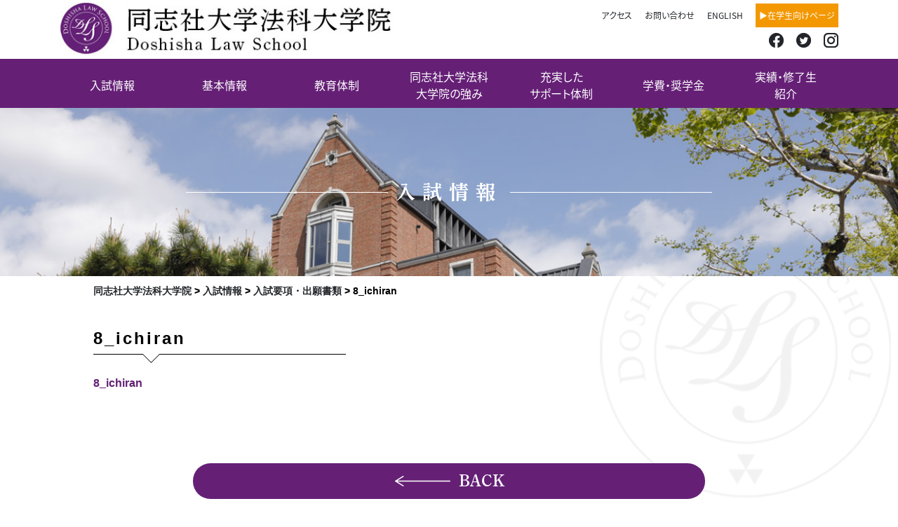

--- FILE ---
content_type: text/html; charset=UTF-8
request_url: https://law-school.doshisha.ac.jp/entrance_ex/qa_03/8_ichiran-2/
body_size: 10945
content:
<!DOCTYPE html>
<html lang="ja">
<head>
    <meta charset="utf-8">
    <meta http-equiv="X-UA-Compatible" content="IE=edge">
		<!--スマホ以外のデバイスからのアクセスのときのビューポート-->
	<meta name="viewport" content="width=1140">
		<link rel="stylesheet" type="text/css" href="https://law-school.doshisha.ac.jp/wp-content/themes/du_theme/css/import.css?20260120-0823" />
		
	<meta name="description" content="同志社大学大学院司法研究科は、質の高い法曹の養成に向けられた社会の期待に応えて、少人数教育を進化させることにより教育の質的向上を図ります。">
	<meta name="keywords" content="同志社大学,法科大学院,学費">
	
	<!-- Global site tag (gtag.js) - Google Analytics -->
	<script async src="https://www.googletagmanager.com/gtag/js?id=G-PRKC6PWT76"></script>
	<script>
	window.dataLayer = window.dataLayer || [];
	function gtag(){dataLayer.push(arguments);}
	gtag('js', new Date());

	gtag('config', 'G-PRKC6PWT76');
	</script>

	<!--jquery-->
    <script src="https://ajax.googleapis.com/ajax/libs/jquery/3.4.1/jquery.min.js"></script>
	<script src="https://ajax.googleapis.com/ajax/libs/jquery/1.11.3/jquery.min.js"></script>
	
    <script src="https://law-school.doshisha.ac.jp/wp-content/themes/du_theme/js/bootstrap/bootstrap.min.js"></script>
	
	<script type="text/javascript" src="https://law-school.doshisha.ac.jp/wp-content/themes/du_theme/js/gotop.js"></script>
	
	<!--slick-->
	<link rel="stylesheet" type="text/css" href="https://law-school.doshisha.ac.jp/wp-content/themes/du_theme/js/slick/slick.css">
	<link rel="stylesheet" type="text/css" href="https://law-school.doshisha.ac.jp/wp-content/themes/du_theme/js/slick/slick-theme.css">
	<script src="https://law-school.doshisha.ac.jp/wp-content/themes/du_theme/js/slick/slick.min.js"></script>
	
	<!-- drawer.css -->
	<link rel="stylesheet" href="https://cdnjs.cloudflare.com/ajax/libs/drawer/3.2.2/css/drawer.min.css">
	<!-- jquery & iScroll -->
	<script src="https://cdnjs.cloudflare.com/ajax/libs/iScroll/5.2.0/iscroll.min.js"></script>
	<!-- drawer.js -->
	<script src="https://cdnjs.cloudflare.com/ajax/libs/drawer/3.2.2/js/drawer.min.js"></script>	
	
	<!--メガメニューSTART-->
	<script type="text/javascript">
	$(function(){
		$(".gnav-inner > ul > li").hover(function(){
			$(this).find(".mdd_inner").stop(true,true).slideDown(1000);
     	},function(){
       		$(this).find(".mdd_inner").stop(true,true).hide(0);
    	});
	});
	</script>
	<script type="text/javascript">
	$ (function() {
		$(".drawer").click (function() {
			$(".drawer-inner").slideToggle();
  		});
	});
	$ (function() {
		$(".drawer2").click (function() {
			$(".drawer-inner2").slideToggle();
  		});
	});
	$ (function() {
		$(".drawer3").click (function() {
			$(".drawer-inner3").slideToggle();
  		});
	});
	$ (function() {
		$(".drawer4").click (function() {
			$(".drawer-inner4").slideToggle();
  		});
	});
	$ (function() {
		$(".drawer5").click (function() {
			$(".drawer-inner5").slideToggle();
  		});
	});
	$ (function() {
		$(".drawer6").click (function() {
			$(".drawer-inner6").slideToggle();
  		});
	});
	$ (function() {
		$(".drawer7").click (function() {
			$(".drawer-inner7").slideToggle();
  		});
	});
	</script>
	<!--メガメニューEND-->
	
	<!--menu-->
	<link rel="stylesheet" type="text/css" href="top-renewal/css/menu.css" />
	<script>
	$(function() {
    	$('.hamburger').click(function() {
        	$(this).toggleClass('active');
 
        	if ($(this).hasClass('active')) {
            	$('.globalMenuSp').addClass('active');
        	} else {
            	$('.globalMenuSp').removeClass('active');
        	}
    	});
	});
	</script>
	
	<!--Adobe font-->
	<script>
  (function(d) {
    var config = {
      kitId: 'dha2ikb',
      scriptTimeout: 3000,
      async: true
    },
    h=d.documentElement,t=setTimeout(function(){h.className=h.className.replace(/\bwf-loading\b/g,"")+" wf-inactive";},config.scriptTimeout),tk=d.createElement("script"),f=false,s=d.getElementsByTagName("script")[0],a;h.className+=" wf-loading";tk.src='https://use.typekit.net/'+config.kitId+'.js';tk.async=true;tk.onload=tk.onreadystatechange=function(){a=this.readyState;if(f||a&&a!="complete"&&a!="loaded")return;f=true;clearTimeout(t);try{Typekit.load(config)}catch(e){}};s.parentNode.insertBefore(tk,s)
  })(document);
</script>

<!--スムーススクロール-->
<script>
jQuery(function(){
   jQuery('a[href^="#"]').click(function() {
      var speed = 800;
      var href= jQuery(this).attr("href");
      var target = jQuery(href == "#" || href == "" ? 'html' : href);
      var position = target.offset().top;
      jQuery('body,html').animate({scrollTop:position}, speed, 'swing');
      return false;
   });
});
</script>
	
	<meta name='robots' content='max-image-preview:large' />
<link rel="alternate" type="application/rss+xml" title="同志社大学法科大学院 &raquo; 8_ichiran のコメントのフィード" href="https://law-school.doshisha.ac.jp/entrance_ex/qa_03/8_ichiran-2/feed/" />
<link rel='stylesheet' id='wp-block-library-css'  href='https://law-school.doshisha.ac.jp/wp-includes/css/dist/block-library/style.min.css?ver=5.9.2' type='text/css' media='all' />
<style id='global-styles-inline-css' type='text/css'>
body{--wp--preset--color--black: #000000;--wp--preset--color--cyan-bluish-gray: #abb8c3;--wp--preset--color--white: #ffffff;--wp--preset--color--pale-pink: #f78da7;--wp--preset--color--vivid-red: #cf2e2e;--wp--preset--color--luminous-vivid-orange: #ff6900;--wp--preset--color--luminous-vivid-amber: #fcb900;--wp--preset--color--light-green-cyan: #7bdcb5;--wp--preset--color--vivid-green-cyan: #00d084;--wp--preset--color--pale-cyan-blue: #8ed1fc;--wp--preset--color--vivid-cyan-blue: #0693e3;--wp--preset--color--vivid-purple: #9b51e0;--wp--preset--gradient--vivid-cyan-blue-to-vivid-purple: linear-gradient(135deg,rgba(6,147,227,1) 0%,rgb(155,81,224) 100%);--wp--preset--gradient--light-green-cyan-to-vivid-green-cyan: linear-gradient(135deg,rgb(122,220,180) 0%,rgb(0,208,130) 100%);--wp--preset--gradient--luminous-vivid-amber-to-luminous-vivid-orange: linear-gradient(135deg,rgba(252,185,0,1) 0%,rgba(255,105,0,1) 100%);--wp--preset--gradient--luminous-vivid-orange-to-vivid-red: linear-gradient(135deg,rgba(255,105,0,1) 0%,rgb(207,46,46) 100%);--wp--preset--gradient--very-light-gray-to-cyan-bluish-gray: linear-gradient(135deg,rgb(238,238,238) 0%,rgb(169,184,195) 100%);--wp--preset--gradient--cool-to-warm-spectrum: linear-gradient(135deg,rgb(74,234,220) 0%,rgb(151,120,209) 20%,rgb(207,42,186) 40%,rgb(238,44,130) 60%,rgb(251,105,98) 80%,rgb(254,248,76) 100%);--wp--preset--gradient--blush-light-purple: linear-gradient(135deg,rgb(255,206,236) 0%,rgb(152,150,240) 100%);--wp--preset--gradient--blush-bordeaux: linear-gradient(135deg,rgb(254,205,165) 0%,rgb(254,45,45) 50%,rgb(107,0,62) 100%);--wp--preset--gradient--luminous-dusk: linear-gradient(135deg,rgb(255,203,112) 0%,rgb(199,81,192) 50%,rgb(65,88,208) 100%);--wp--preset--gradient--pale-ocean: linear-gradient(135deg,rgb(255,245,203) 0%,rgb(182,227,212) 50%,rgb(51,167,181) 100%);--wp--preset--gradient--electric-grass: linear-gradient(135deg,rgb(202,248,128) 0%,rgb(113,206,126) 100%);--wp--preset--gradient--midnight: linear-gradient(135deg,rgb(2,3,129) 0%,rgb(40,116,252) 100%);--wp--preset--duotone--dark-grayscale: url('#wp-duotone-dark-grayscale');--wp--preset--duotone--grayscale: url('#wp-duotone-grayscale');--wp--preset--duotone--purple-yellow: url('#wp-duotone-purple-yellow');--wp--preset--duotone--blue-red: url('#wp-duotone-blue-red');--wp--preset--duotone--midnight: url('#wp-duotone-midnight');--wp--preset--duotone--magenta-yellow: url('#wp-duotone-magenta-yellow');--wp--preset--duotone--purple-green: url('#wp-duotone-purple-green');--wp--preset--duotone--blue-orange: url('#wp-duotone-blue-orange');--wp--preset--font-size--small: 13px;--wp--preset--font-size--medium: 20px;--wp--preset--font-size--large: 36px;--wp--preset--font-size--x-large: 42px;}.has-black-color{color: var(--wp--preset--color--black) !important;}.has-cyan-bluish-gray-color{color: var(--wp--preset--color--cyan-bluish-gray) !important;}.has-white-color{color: var(--wp--preset--color--white) !important;}.has-pale-pink-color{color: var(--wp--preset--color--pale-pink) !important;}.has-vivid-red-color{color: var(--wp--preset--color--vivid-red) !important;}.has-luminous-vivid-orange-color{color: var(--wp--preset--color--luminous-vivid-orange) !important;}.has-luminous-vivid-amber-color{color: var(--wp--preset--color--luminous-vivid-amber) !important;}.has-light-green-cyan-color{color: var(--wp--preset--color--light-green-cyan) !important;}.has-vivid-green-cyan-color{color: var(--wp--preset--color--vivid-green-cyan) !important;}.has-pale-cyan-blue-color{color: var(--wp--preset--color--pale-cyan-blue) !important;}.has-vivid-cyan-blue-color{color: var(--wp--preset--color--vivid-cyan-blue) !important;}.has-vivid-purple-color{color: var(--wp--preset--color--vivid-purple) !important;}.has-black-background-color{background-color: var(--wp--preset--color--black) !important;}.has-cyan-bluish-gray-background-color{background-color: var(--wp--preset--color--cyan-bluish-gray) !important;}.has-white-background-color{background-color: var(--wp--preset--color--white) !important;}.has-pale-pink-background-color{background-color: var(--wp--preset--color--pale-pink) !important;}.has-vivid-red-background-color{background-color: var(--wp--preset--color--vivid-red) !important;}.has-luminous-vivid-orange-background-color{background-color: var(--wp--preset--color--luminous-vivid-orange) !important;}.has-luminous-vivid-amber-background-color{background-color: var(--wp--preset--color--luminous-vivid-amber) !important;}.has-light-green-cyan-background-color{background-color: var(--wp--preset--color--light-green-cyan) !important;}.has-vivid-green-cyan-background-color{background-color: var(--wp--preset--color--vivid-green-cyan) !important;}.has-pale-cyan-blue-background-color{background-color: var(--wp--preset--color--pale-cyan-blue) !important;}.has-vivid-cyan-blue-background-color{background-color: var(--wp--preset--color--vivid-cyan-blue) !important;}.has-vivid-purple-background-color{background-color: var(--wp--preset--color--vivid-purple) !important;}.has-black-border-color{border-color: var(--wp--preset--color--black) !important;}.has-cyan-bluish-gray-border-color{border-color: var(--wp--preset--color--cyan-bluish-gray) !important;}.has-white-border-color{border-color: var(--wp--preset--color--white) !important;}.has-pale-pink-border-color{border-color: var(--wp--preset--color--pale-pink) !important;}.has-vivid-red-border-color{border-color: var(--wp--preset--color--vivid-red) !important;}.has-luminous-vivid-orange-border-color{border-color: var(--wp--preset--color--luminous-vivid-orange) !important;}.has-luminous-vivid-amber-border-color{border-color: var(--wp--preset--color--luminous-vivid-amber) !important;}.has-light-green-cyan-border-color{border-color: var(--wp--preset--color--light-green-cyan) !important;}.has-vivid-green-cyan-border-color{border-color: var(--wp--preset--color--vivid-green-cyan) !important;}.has-pale-cyan-blue-border-color{border-color: var(--wp--preset--color--pale-cyan-blue) !important;}.has-vivid-cyan-blue-border-color{border-color: var(--wp--preset--color--vivid-cyan-blue) !important;}.has-vivid-purple-border-color{border-color: var(--wp--preset--color--vivid-purple) !important;}.has-vivid-cyan-blue-to-vivid-purple-gradient-background{background: var(--wp--preset--gradient--vivid-cyan-blue-to-vivid-purple) !important;}.has-light-green-cyan-to-vivid-green-cyan-gradient-background{background: var(--wp--preset--gradient--light-green-cyan-to-vivid-green-cyan) !important;}.has-luminous-vivid-amber-to-luminous-vivid-orange-gradient-background{background: var(--wp--preset--gradient--luminous-vivid-amber-to-luminous-vivid-orange) !important;}.has-luminous-vivid-orange-to-vivid-red-gradient-background{background: var(--wp--preset--gradient--luminous-vivid-orange-to-vivid-red) !important;}.has-very-light-gray-to-cyan-bluish-gray-gradient-background{background: var(--wp--preset--gradient--very-light-gray-to-cyan-bluish-gray) !important;}.has-cool-to-warm-spectrum-gradient-background{background: var(--wp--preset--gradient--cool-to-warm-spectrum) !important;}.has-blush-light-purple-gradient-background{background: var(--wp--preset--gradient--blush-light-purple) !important;}.has-blush-bordeaux-gradient-background{background: var(--wp--preset--gradient--blush-bordeaux) !important;}.has-luminous-dusk-gradient-background{background: var(--wp--preset--gradient--luminous-dusk) !important;}.has-pale-ocean-gradient-background{background: var(--wp--preset--gradient--pale-ocean) !important;}.has-electric-grass-gradient-background{background: var(--wp--preset--gradient--electric-grass) !important;}.has-midnight-gradient-background{background: var(--wp--preset--gradient--midnight) !important;}.has-small-font-size{font-size: var(--wp--preset--font-size--small) !important;}.has-medium-font-size{font-size: var(--wp--preset--font-size--medium) !important;}.has-large-font-size{font-size: var(--wp--preset--font-size--large) !important;}.has-x-large-font-size{font-size: var(--wp--preset--font-size--x-large) !important;}
</style>
<link rel="https://api.w.org/" href="https://law-school.doshisha.ac.jp/wp-json/" /><link rel="alternate" type="application/json" href="https://law-school.doshisha.ac.jp/wp-json/wp/v2/media/3770" /><link rel="EditURI" type="application/rsd+xml" title="RSD" href="https://law-school.doshisha.ac.jp/xmlrpc.php?rsd" />
<link rel="wlwmanifest" type="application/wlwmanifest+xml" href="https://law-school.doshisha.ac.jp/wp-includes/wlwmanifest.xml" /> 
<meta name="generator" content="WordPress 5.9.2" />
<link rel='shortlink' href='https://law-school.doshisha.ac.jp/?p=3770' />
<link rel="alternate" type="application/json+oembed" href="https://law-school.doshisha.ac.jp/wp-json/oembed/1.0/embed?url=https%3A%2F%2Flaw-school.doshisha.ac.jp%2Fentrance_ex%2Fqa_03%2F8_ichiran-2%2F" />
<link rel="alternate" type="text/xml+oembed" href="https://law-school.doshisha.ac.jp/wp-json/oembed/1.0/embed?url=https%3A%2F%2Flaw-school.doshisha.ac.jp%2Fentrance_ex%2Fqa_03%2F8_ichiran-2%2F&#038;format=xml" />
<!-- Favicon Rotator -->
<link rel="shortcut icon" href="https://law-school.doshisha.ac.jp/wp-content/uploads/2020/10/favicon-2.ico" />
<link rel="apple-touch-icon-precomposed" href="https://law-school.doshisha.ac.jp/wp-content/uploads/2021/10/apple-touch-icon.png" />
<!-- End Favicon Rotator -->
			<script type="text/javascript" >
				window.ga=window.ga||function(){(ga.q=ga.q||[]).push(arguments)};ga.l=+new Date;
				ga('create', 'UA-180839690-1', 'auto');
				// Plugins
				
				ga('send', 'pageview');
			</script>
			<script async src="https://www.google-analytics.com/analytics.js"></script>
				<title>8_ichiran ｜  同志社大学法科大学院</title>
	
</head>
<!-- header --><body>
<header>
	<div class="container">
		<div class="row">
			<div class="col-md-12">
				<div class="header-inner">
					<h1 class="logo"><a href="https://law-school.doshisha.ac.jp"><img src="https://law-school.doshisha.ac.jp/wp-content/themes/du_theme/images/logo.jpg" alt="同志社大学法科大学院"></a></h1>
					<div class="header-right">
						<ul class="header-nav">
							<li><a href="https://law-school.doshisha.ac.jp/access">アクセス</a></li>
							<li><a href="https://law-school.doshisha.ac.jp/contact">お問い合わせ</a></li>
							<li><a href="https://law-school.doshisha.ac.jp/en">ENGLISH</a></li>
							<li class="zigakusei"><a href="https://law-school.doshisha.ac.jp/for_students">▶在学生向けページ</a></li>
						</ul>
						<ul class="header-sns">
							<li><a href="https://www.facebook.com/doshishals?fref=ts" target="_blank"><img src="https://law-school.doshisha.ac.jp/wp-content/themes/du_theme/images/fb-b.png"></a></li>
							<li><a href="https://twitter.com/Doshisha_Law" target="_blank"><img src="https://law-school.doshisha.ac.jp/wp-content/themes/du_theme/images/twitter-b.png"></a></li>
							<li><a href="https://www.instagram.com/doshisha_law_school/?hl=ja" target="_blank"><img src="https://law-school.doshisha.ac.jp/wp-content/themes/du_theme/images/insta-b.png"></a></li>
						</ul>
					</div>
				</div>
			</div>		
		</div>
	</div>
</header>
<div class="gnav-wrap">
	<div class="gnav-inner">
		<ul class="pc">
			<li class="entrance_ex"><a href="https://law-school.doshisha.ac.jp/entrance_ex/">入試情報</a>
			<div class="mdd_wrap">
				<div class="mdd_inner">
					<div class="mdd_inner_add">
						<div class="mdd_inner_left">入試情報</div>
				<div class="menu-entrance_ex-container"><ul class="first"><li id="menu-item-1319" class="menu-item menu-item-type-post_type menu-item-object-page menu-item-1319"><a href="https://law-school.doshisha.ac.jp/entrance_ex/prospectus/">入試の概要</a></li>
<li id="menu-item-1320" class="menu-item menu-item-type-post_type menu-item-object-page menu-item-1320"><a href="https://law-school.doshisha.ac.jp/entrance_ex/admission_policy/">アドミッションポリシー</a></li>
<li id="menu-item-1324" class="menu-item menu-item-type-post_type menu-item-object-page menu-item-1324"><a href="https://law-school.doshisha.ac.jp/entrance_ex/qa_03/">入試要項・出願書類</a></li>
<li id="menu-item-1322" class="menu-item menu-item-type-post_type menu-item-object-page menu-item-1322"><a href="https://law-school.doshisha.ac.jp/entrance_ex/internationalstudent_youkou/">外国人留学生入試要項</a></li>
<li id="menu-item-1323" class="menu-item menu-item-type-post_type menu-item-object-page menu-item-1323"><a href="https://law-school.doshisha.ac.jp/wp-content/uploads/2025/05/2026qa.pdf">入試Q&amp;A（2026年度入試）</a></li>
<li id="menu-item-1325" class="menu-item menu-item-type-post_type menu-item-object-page menu-item-1325"><a href="https://law-school.doshisha.ac.jp/entrance_ex/course/">法曹コースに関する説明</a></li>
<li id="menu-item-1326" class="menu-item menu-item-type-post_type menu-item-object-page menu-item-1326"><a href="https://law-school.doshisha.ac.jp/entrance_ex/question/">過去の入試・<br class="br-sp">履修免除試験問題</a></li>
<li id="menu-item-1327" class="menu-item menu-item-type-post_type menu-item-object-page menu-item-1327"><a href="https://law-school.doshisha.ac.jp/entrance_ex/result/">過去の入試結果・<br class="pcu-only">履修免除試験結果</a></li>
</ul></div>					</div>
				</div>
			</div>
			</li>
			<li><a href="https://law-school.doshisha.ac.jp/outline/">基本情報</a>
			<div class="mdd_wrap">
				<div class="mdd_inner">
					<div class="mdd_inner_add">
						<div class="mdd_inner_left">基本情報</div>
				<div class="menu-outline-container"><ul class="first"><li id="menu-item-1363" class="menu-item menu-item-type-post_type menu-item-object-page menu-item-1363"><a href="https://law-school.doshisha.ac.jp/outline/foreword/">研究科長メッセージ</a></li>
<li id="menu-item-1364" class="menu-item menu-item-type-post_type menu-item-object-page menu-item-1364"><a href="https://law-school.doshisha.ac.jp/outline/features/">本研究科の特色</a></li>
<li id="menu-item-1368" class="menu-item menu-item-type-post_type menu-item-object-page menu-item-1368"><a href="https://law-school.doshisha.ac.jp/outline/cap_deg/">本研究科の概況</a></li>
<li id="menu-item-1373" class="menu-item menu-item-type-post_type menu-item-object-page menu-item-1373"><a href="https://law-school.doshisha.ac.jp/outline/guidance/">聴講生募集要項</a></li>
<li id="menu-item-1374" class="menu-item menu-item-type-post_type menu-item-object-page menu-item-1374"><a href="https://law-school.doshisha.ac.jp/outline/guidance_registration/">科目等履修生募集要項</a></li>
<li id="menu-item-1375" class="menu-item menu-item-type-post_type menu-item-object-page menu-item-1375"><a href="https://law-school.doshisha.ac.jp/outline/cooperation/">他学部・他大学との連携</a></li>
<li id="menu-item-1376" class="menu-item menu-item-type-post_type menu-item-object-page menu-item-1376"><a href="https://law-school.doshisha.ac.jp/outline/facilities/">学習環境（教室・自習室）</a></li>
</ul></div>					</div>
				</div>
			</div>
			</li>
			<li><a href="https://law-school.doshisha.ac.jp/study_guide/">教育体制</a>
			<div class="mdd_wrap">
				<div class="mdd_inner">
					<div class="mdd_inner_add">
						<div class="mdd_inner_left">教育体制</div>
				<div class="menu-study_guide-container"><ul class="first"><li id="menu-item-1377" class="menu-item menu-item-type-post_type menu-item-object-page menu-item-1377"><a href="https://law-school.doshisha.ac.jp/study_guide/schedule_curriculum/">カリキュラム・ポリシー</a></li>
<li id="menu-item-1378" class="menu-item menu-item-type-post_type menu-item-object-page menu-item-1378"><a href="https://law-school.doshisha.ac.jp/study_guide/outline/">カリキュラムの概要</a></li>
<li id="menu-item-1379" class="menu-item menu-item-type-post_type menu-item-object-page menu-item-1379"><a href="https://law-school.doshisha.ac.jp/study_guide/guidance/">きめ細かい指導体制</a></li>
<li id="menu-item-1380" class="menu-item menu-item-type-post_type menu-item-object-page menu-item-1380"><a href="https://law-school.doshisha.ac.jp/study_guide/curriculum/">科目案内</a></li>
<li id="menu-item-1395" class="menu-item menu-item-type-post_type menu-item-object-page menu-item-1395"><a href="https://law-school.doshisha.ac.jp/study_guide/subjects/">開講科目・担当教員一覧</a></li>
<li id="menu-item-1396" class="menu-item menu-item-type-post_type menu-item-object-page menu-item-1396"><a href="https://law-school.doshisha.ac.jp/study_guide/timetable/">時間割・学年暦</a></li>
<li id="menu-item-1397" class="menu-item menu-item-type-post_type menu-item-object-page menu-item-1397"><a href="https://law-school.doshisha.ac.jp/study_guide/grade/">成績評価・進級制度</a></li>
<li id="menu-item-1398" class="menu-item menu-item-type-post_type menu-item-object-page menu-item-1398"><a href="https://law-school.doshisha.ac.jp/study_guide/teacher/">教員紹介</a></li>
<li id="menu-item-1399" class="menu-item menu-item-type-post_type menu-item-object-page menu-item-1399"><a href="https://law-school.doshisha.ac.jp/study_guide/advisor_sv/">教育課程連携協議会･<br class="pcu-only">スーパーバイザー</a></li>
<li id="menu-item-1400" class="menu-item menu-item-type-post_type menu-item-object-page menu-item-1400"><a href="https://law-school.doshisha.ac.jp/study_guide/message/">教員からのメッセージ</a></li>
<li id="menu-item-1401" class="menu-item menu-item-type-post_type menu-item-object-page menu-item-1401"><a href="https://law-school.doshisha.ac.jp/study_guide/library/">司法研究科図書室</a></li>
<li id="menu-item-1402" class="menu-item menu-item-type-post_type menu-item-object-page menu-item-1402"><a href="https://law-school.doshisha.ac.jp/study_guide/database/">データベース検索</a></li>
<li id="menu-item-1403" class="menu-item menu-item-type-post_type menu-item-object-page menu-item-1403"><a href="https://law-school.doshisha.ac.jp/study_guide/lecturer_archive/">講演会等の記録</a></li>
</ul></div>					</div>
				</div>
			</div>
			</li>
			<li><a href="https://law-school.doshisha.ac.jp/advantage/">同志社大学法科<br>大学院の強み</a>
			<div class="mdd_wrap">
				<div class="mdd_inner">
					<div class="mdd_inner_add">
						<div class="mdd_inner_left">同志社大学法科<br>大学院の強み</div>
				<div class="menu-advantage-container"><ul class="first"><li id="menu-item-1404" class="menu-item menu-item-type-post_type menu-item-object-page menu-item-1404"><a href="https://law-school.doshisha.ac.jp/advantage/public_relations/">渉外法務教育・<br class="br-sp">外国実地研修</a></li>
<li id="menu-item-1405" class="menu-item menu-item-type-post_type menu-item-object-page menu-item-1405"><a href="https://law-school.doshisha.ac.jp/advantage/education/">司法試験に配慮した<br class="br-sp">教育方針</a></li>
<li id="menu-item-1406" class="menu-item menu-item-type-post_type menu-item-object-page menu-item-1406"><a href="https://law-school.doshisha.ac.jp/support/">充実したサポート</a></li>
</ul></div>					</div>
				</div>
			</div>
			</li>
			<li><a href="https://law-school.doshisha.ac.jp/support/">充実した<br>サポート体制</a>
			<div class="mdd_wrap">
				<div class="mdd_inner">
					<div class="mdd_inner_add">
						<div class="mdd_inner_left">充実した<br>サポート体制</div>
				<div class="menu-support-container"><ul class="first"><li id="menu-item-1407" class="menu-item menu-item-type-post_type menu-item-object-page menu-item-1407"><a href="https://law-school.doshisha.ac.jp/support/support-before/">入学前のサポート</a></li>
<li id="menu-item-1408" class="menu-item menu-item-type-post_type menu-item-object-page menu-item-1408"><a href="https://law-school.doshisha.ac.jp/support/support-study/">在学中のサポート</a></li>
<li id="menu-item-1409" class="menu-item menu-item-type-post_type menu-item-object-page menu-item-1409"><a href="https://law-school.doshisha.ac.jp/support/support-after/">修了後のサポート</a></li>
<li id="menu-item-1410" class="menu-item menu-item-type-post_type menu-item-object-page menu-item-1410"><a href="https://law-school.doshisha.ac.jp/support/certificate/">証明書の発行について</a></li>
<li id="menu-item-1411" class="menu-item menu-item-type-post_type menu-item-object-page menu-item-1411"><a href="https://law-school.doshisha.ac.jp/support/career_support/">キャリア支援</a></li>
<li id="menu-item-1412" class="menu-item menu-item-type-post_type menu-item-object-page menu-item-1412"><a href="https://kambaikai.com/">同窓会組織による<br class="br-sp">サポート　寒梅会</a></li>
</ul></div>					</div>
				</div>
			</div>
			</li>
			<li><a href="https://law-school.doshisha.ac.jp/free_scship">学費・奨学金</a></li>
			<li><a href="https://law-school.doshisha.ac.jp/archive/">実績・修了生<br>紹介</a>
			<div class="mdd_wrap">
				<div class="mdd_inner">
					<div class="mdd_inner_add">
						<div class="mdd_inner_left">実績・修了生<br>紹介</div>
				<div class="menu-archive-container"><ul class="first"><li id="menu-item-1413" class="menu-item menu-item-type-post_type menu-item-object-page menu-item-1413"><a href="https://law-school.doshisha.ac.jp/archive/track_record/">司法試験合格実績</a></li>
<li id="menu-item-1414" class="menu-item menu-item-type-post_type menu-item-object-page menu-item-1414"><a href="https://law-school.doshisha.ac.jp/archive/voice_02/">OB・OGインタビュー</a></li>
<li id="menu-item-1415" class="menu-item menu-item-type-post_type menu-item-object-page menu-item-1415"><a href="https://law-school.doshisha.ac.jp/archive/voice_03/">司法試験合格者座談会</a></li>
<li id="menu-item-1416" class="menu-item menu-item-type-post_type menu-item-object-page menu-item-1416"><a href="https://law-school.doshisha.ac.jp/archive/graduate_interview/">同志社大学<br class="br-sp">ロースクール修了生<br class="pcu-only">インタビュー</a></li>
</ul></div>					</div>
				</div>
			</div>
			</li>
		</ul>
		<h1 class="splogo"><a href="https://law-school.doshisha.ac.jp"><img src="https://law-school.doshisha.ac.jp/wp-content/themes/du_theme/images/logo.jpg" alt="同志社大学法科大学院"></a></h1>
		<div class="hamburger">
  			<span></span>
  			<span></span>
  			<span></span>
		</div>
		<nav class="globalMenuSp">
    	<ul>
        	<li class="drawer"><a>入試情報</a>
				<div class="drawer-inner">
					<div class="menu-entrance_ex-container"><ul class="first"><li class="menu-item menu-item-type-post_type menu-item-object-page menu-item-1319"><a href="https://law-school.doshisha.ac.jp/entrance_ex/prospectus/">入試の概要</a></li>
<li class="menu-item menu-item-type-post_type menu-item-object-page menu-item-1320"><a href="https://law-school.doshisha.ac.jp/entrance_ex/admission_policy/">アドミッションポリシー</a></li>
<li class="menu-item menu-item-type-post_type menu-item-object-page menu-item-1324"><a href="https://law-school.doshisha.ac.jp/entrance_ex/qa_03/">入試要項・出願書類</a></li>
<li class="menu-item menu-item-type-post_type menu-item-object-page menu-item-1322"><a href="https://law-school.doshisha.ac.jp/entrance_ex/internationalstudent_youkou/">外国人留学生入試要項</a></li>
<li class="menu-item menu-item-type-post_type menu-item-object-page menu-item-1323"><a href="https://law-school.doshisha.ac.jp/wp-content/uploads/2025/05/2026qa.pdf">入試Q&amp;A（2026年度入試）</a></li>
<li class="menu-item menu-item-type-post_type menu-item-object-page menu-item-1325"><a href="https://law-school.doshisha.ac.jp/entrance_ex/course/">法曹コースに関する説明</a></li>
<li class="menu-item menu-item-type-post_type menu-item-object-page menu-item-1326"><a href="https://law-school.doshisha.ac.jp/entrance_ex/question/">過去の入試・<br class="br-sp">履修免除試験問題</a></li>
<li class="menu-item menu-item-type-post_type menu-item-object-page menu-item-1327"><a href="https://law-school.doshisha.ac.jp/entrance_ex/result/">過去の入試結果・<br class="pcu-only">履修免除試験結果</a></li>
</ul></div>				</div>
			</li>
        	<li class="drawer2"><a>基本情報</a>
				<div class="drawer-inner2">
					<div class="menu-outline-container"><ul class="first"><li class="menu-item menu-item-type-post_type menu-item-object-page menu-item-1363"><a href="https://law-school.doshisha.ac.jp/outline/foreword/">研究科長メッセージ</a></li>
<li class="menu-item menu-item-type-post_type menu-item-object-page menu-item-1364"><a href="https://law-school.doshisha.ac.jp/outline/features/">本研究科の特色</a></li>
<li class="menu-item menu-item-type-post_type menu-item-object-page menu-item-1368"><a href="https://law-school.doshisha.ac.jp/outline/cap_deg/">本研究科の概況</a></li>
<li class="menu-item menu-item-type-post_type menu-item-object-page menu-item-1373"><a href="https://law-school.doshisha.ac.jp/outline/guidance/">聴講生募集要項</a></li>
<li class="menu-item menu-item-type-post_type menu-item-object-page menu-item-1374"><a href="https://law-school.doshisha.ac.jp/outline/guidance_registration/">科目等履修生募集要項</a></li>
<li class="menu-item menu-item-type-post_type menu-item-object-page menu-item-1375"><a href="https://law-school.doshisha.ac.jp/outline/cooperation/">他学部・他大学との連携</a></li>
<li class="menu-item menu-item-type-post_type menu-item-object-page menu-item-1376"><a href="https://law-school.doshisha.ac.jp/outline/facilities/">学習環境（教室・自習室）</a></li>
</ul></div>				</div>
			</li>
        	<li class="drawer3"><a>教育体制</a>
				<div class="drawer-inner3">
					<div class="menu-study_guide-container"><ul class="first"><li class="menu-item menu-item-type-post_type menu-item-object-page menu-item-1377"><a href="https://law-school.doshisha.ac.jp/study_guide/schedule_curriculum/">カリキュラム・ポリシー</a></li>
<li class="menu-item menu-item-type-post_type menu-item-object-page menu-item-1378"><a href="https://law-school.doshisha.ac.jp/study_guide/outline/">カリキュラムの概要</a></li>
<li class="menu-item menu-item-type-post_type menu-item-object-page menu-item-1379"><a href="https://law-school.doshisha.ac.jp/study_guide/guidance/">きめ細かい指導体制</a></li>
<li class="menu-item menu-item-type-post_type menu-item-object-page menu-item-1380"><a href="https://law-school.doshisha.ac.jp/study_guide/curriculum/">科目案内</a></li>
<li class="menu-item menu-item-type-post_type menu-item-object-page menu-item-1395"><a href="https://law-school.doshisha.ac.jp/study_guide/subjects/">開講科目・担当教員一覧</a></li>
<li class="menu-item menu-item-type-post_type menu-item-object-page menu-item-1396"><a href="https://law-school.doshisha.ac.jp/study_guide/timetable/">時間割・学年暦</a></li>
<li class="menu-item menu-item-type-post_type menu-item-object-page menu-item-1397"><a href="https://law-school.doshisha.ac.jp/study_guide/grade/">成績評価・進級制度</a></li>
<li class="menu-item menu-item-type-post_type menu-item-object-page menu-item-1398"><a href="https://law-school.doshisha.ac.jp/study_guide/teacher/">教員紹介</a></li>
<li class="menu-item menu-item-type-post_type menu-item-object-page menu-item-1399"><a href="https://law-school.doshisha.ac.jp/study_guide/advisor_sv/">教育課程連携協議会･<br class="pcu-only">スーパーバイザー</a></li>
<li class="menu-item menu-item-type-post_type menu-item-object-page menu-item-1400"><a href="https://law-school.doshisha.ac.jp/study_guide/message/">教員からのメッセージ</a></li>
<li class="menu-item menu-item-type-post_type menu-item-object-page menu-item-1401"><a href="https://law-school.doshisha.ac.jp/study_guide/library/">司法研究科図書室</a></li>
<li class="menu-item menu-item-type-post_type menu-item-object-page menu-item-1402"><a href="https://law-school.doshisha.ac.jp/study_guide/database/">データベース検索</a></li>
<li class="menu-item menu-item-type-post_type menu-item-object-page menu-item-1403"><a href="https://law-school.doshisha.ac.jp/study_guide/lecturer_archive/">講演会等の記録</a></li>
</ul></div>				</div>			
			</li>
        	<li class="drawer4"><a>同志社大学法科大学院の強み</a>
				<div class="drawer-inner4">
					<div class="menu-advantage-container"><ul class="first"><li class="menu-item menu-item-type-post_type menu-item-object-page menu-item-1404"><a href="https://law-school.doshisha.ac.jp/advantage/public_relations/">渉外法務教育・<br class="br-sp">外国実地研修</a></li>
<li class="menu-item menu-item-type-post_type menu-item-object-page menu-item-1405"><a href="https://law-school.doshisha.ac.jp/advantage/education/">司法試験に配慮した<br class="br-sp">教育方針</a></li>
<li class="menu-item menu-item-type-post_type menu-item-object-page menu-item-1406"><a href="https://law-school.doshisha.ac.jp/support/">充実したサポート</a></li>
</ul></div>				</div>
			</li>
        	<li class="drawer5"><a>充実したサポート体制</a>
				<div class="drawer-inner5">
					<div class="menu-support-container"><ul class="first"><li class="menu-item menu-item-type-post_type menu-item-object-page menu-item-1407"><a href="https://law-school.doshisha.ac.jp/support/support-before/">入学前のサポート</a></li>
<li class="menu-item menu-item-type-post_type menu-item-object-page menu-item-1408"><a href="https://law-school.doshisha.ac.jp/support/support-study/">在学中のサポート</a></li>
<li class="menu-item menu-item-type-post_type menu-item-object-page menu-item-1409"><a href="https://law-school.doshisha.ac.jp/support/support-after/">修了後のサポート</a></li>
<li class="menu-item menu-item-type-post_type menu-item-object-page menu-item-1410"><a href="https://law-school.doshisha.ac.jp/support/certificate/">証明書の発行について</a></li>
<li class="menu-item menu-item-type-post_type menu-item-object-page menu-item-1411"><a href="https://law-school.doshisha.ac.jp/support/career_support/">キャリア支援</a></li>
<li class="menu-item menu-item-type-post_type menu-item-object-page menu-item-1412"><a href="https://kambaikai.com/">同窓会組織による<br class="br-sp">サポート　寒梅会</a></li>
</ul></div>				</div>
			</li>
			<li class="drawer6"><a href="https://law-school.doshisha.ac.jp/free_scship">学費・奨学金</a>
			</li>
			<li class="drawer7"><a>実績・修了生紹介</a>
				<div class="drawer-inner7">
					<div class="menu-archive-container"><ul class="first"><li class="menu-item menu-item-type-post_type menu-item-object-page menu-item-1413"><a href="https://law-school.doshisha.ac.jp/archive/track_record/">司法試験合格実績</a></li>
<li class="menu-item menu-item-type-post_type menu-item-object-page menu-item-1414"><a href="https://law-school.doshisha.ac.jp/archive/voice_02/">OB・OGインタビュー</a></li>
<li class="menu-item menu-item-type-post_type menu-item-object-page menu-item-1415"><a href="https://law-school.doshisha.ac.jp/archive/voice_03/">司法試験合格者座談会</a></li>
<li class="menu-item menu-item-type-post_type menu-item-object-page menu-item-1416"><a href="https://law-school.doshisha.ac.jp/archive/graduate_interview/">同志社大学<br class="br-sp">ロースクール修了生<br class="pcu-only">インタビュー</a></li>
</ul></div>				</div>
			</li>
			<li class="hms"><a href="https://law-school.doshisha.ac.jp/access" class="fir">アクセス</a><a href="https://law-school.doshisha.ac.jp/contact">お問い合わせ</a></li>
			<li class="hms"><a href="https://law-school.doshisha.ac.jp/en" class="fir">ENGLISH</a><a href="https://law-school.doshisha.ac.jp/for_students" class="zms">▶在学生向けページ</a></li>
			<li class="hms"><a href="https://www.facebook.com/doshishals?fref=ts" target="_blank"><img src="https://law-school.doshisha.ac.jp/wp-content/themes/du_theme/images/fb-w.png"></a><a href="https://twitter.com/Doshisha_Law" target="_blank"><img src="https://law-school.doshisha.ac.jp/wp-content/themes/du_theme/images/twitter-w.png"></a><a href="https://www.instagram.com/doshisha_law_school/?hl=ja" target="_blank"><img src="https://law-school.doshisha.ac.jp/wp-content/themes/du_theme/images/insta-w.png"></a></li>
    	</ul>
		</nav>
	</div>
</div>
	</div>
</div>

<!-- header -->
<!-- 最上の親ページのIDを取得 -->
		<div class="entrance_ex w-100">
	<section class="page-title" style="background-image:url(https://law-school.doshisha.ac.jp/wp-content/themes/du_theme/images/page-header-entrance_ex.jpg);">
		<h3>入試情報</h3>
	</section>
<div class="bg-logo"></div>
<div class="breadcrumbs">
	<div class="container">	
		<div class="row">
			<div class="col-11 mx-auto">
				<!-- Breadcrumb NavXT 6.6.0 -->
<span property="itemListElement" typeof="ListItem"><a property="item" typeof="WebPage" title="Go to 同志社大学法科大学院." href="https://law-school.doshisha.ac.jp" class="home" ><span property="name">同志社大学法科大学院</span></a><meta property="position" content="1"></span> &gt; <span property="itemListElement" typeof="ListItem"><a property="item" typeof="WebPage" title="Go to 入試情報." href="https://law-school.doshisha.ac.jp/entrance_ex/" class="post post-page" ><span property="name">入試情報</span></a><meta property="position" content="2"></span> &gt; <span property="itemListElement" typeof="ListItem"><a property="item" typeof="WebPage" title="Go to 入試要項・出願書類." href="https://law-school.doshisha.ac.jp/entrance_ex/qa_03/" class="post post-page" ><span property="name">入試要項・出願書類</span></a><meta property="position" content="3"></span> &gt; <span property="itemListElement" typeof="ListItem"><span property="name" class="post post-attachment current-item">8_ichiran</span><meta property="url" content="https://law-school.doshisha.ac.jp/entrance_ex/qa_03/8_ichiran-2/"><meta property="position" content="4"></span>			</div>
		</div>
	</div>
</div>
<div class="container">
	<div class="row">
		<div class="col-11 mx-auto"><h2 class="title">8_ichiran</h2></div>
	</div>
</div>
</div>
<!-- /header/ --><!-- contents -->
<div class="page-body2">
	<div class="container" class="fix">
		<div class="row">
			<div class="col-md-11 mx-auto">	
    			    			    			<div class="clearfix">
      				<p class="attachment"><a href='https://law-school.doshisha.ac.jp/wp-content/uploads/2022/05/8_ichiran.docx'>8_ichiran</a></p>
      			</div>
    			    											<a href="https://law-school.doshisha.ac.jp/entrance_ex/qa_03/" class="yellow-btn">BACK</a>
							</div>
		</div>
	</div>
	<div class="kanren-link">
<h4>MORE INFO<span>関連情報</span></h4>
<div class="container">
	<div class="row">
		<div class="col-md-10 mx-auto">
			</div>
		</div>
	</div>
</div>
<!-- /content/ -->
<script type='text/javascript' src='https://law-school.doshisha.ac.jp/wp-content/plugins/page-links-to/dist/new-tab.js?ver=3.3.4' id='page-links-to-js'></script>

	<section class="info">
		<div class="info-inner">
			<div class="container">
				<div class="row">
					<div class="col-md-12">
						<div class="info-title-wrap">
							<div class="info-sub">大学関連インフォメーション</div>
							<div class="info-title-inner shueim">INFORMATION</div>
						</div>
					</div>
				</div>
				<div class="row">
					<div class="col-6 col-md-3 mb-5 mb-md-0">
						<a href="https://www.doshisha.ac.jp/" target="_blank">
							<img src="https://law-school.doshisha.ac.jp/wp-content/themes/du_theme/images/footer-doshisha_202503.jpg">
							<div class="info-content-title">同志社大学ホームページ</div>
						</a>
					</div>
					<div class="col-6 col-md-3 mb-5 mb-md-0">
						<a href="https://law.doshisha.ac.jp/" target="_blank">
							<img src="https://law-school.doshisha.ac.jp/wp-content/themes/du_theme/images/law.jpg">
							<div class="info-content-title">同志社大学<br>法学部ホームページ</div>
						</a>
					</div>
					<div class="col-6 col-md-3 mb-5 mb-md-0">
						<a href="https://law-school.doshisha.ac.jp/ebook2026/" target="_blank">
							<img src="https://law-school.doshisha.ac.jp/wp-content/themes/du_theme/images/ebook2026.webp">
							<div class="info-content-title">同志社大学法科大学院2026<br>デジタルパンフレット</div>
						</a>
					</div>
					<div class="col-6 col-md-3 mb-5 mb-md-0">

					</div>
				</div>
			</div>
		</div>
	</section>
<!-- footer -->
<div class="goTop">
	<a href="#header"><img src="https://law-school.doshisha.ac.jp/wp-content/themes/du_theme/images/goTop.png" width="95" height="50" alt="ページの先頭へ"></a>
</div>
<div class="footer_wrap">
	<div class="container">
		<div class="row">
			<div class="col-12 text-right">
				｜<a href="https://law-school.doshisha.ac.jp/support/certificate/">証明書の発行について</a>｜<a href="https://law-school.doshisha.ac.jp/sitemap/">サイトマップ</a>｜<a href="https://law-school.doshisha.ac.jp/link/">リンク</a>｜
			</div>
			<div class="col-12">
				<div class="footer_logo_wrap">
					<img src="https://law-school.doshisha.ac.jp/wp-content/themes/du_theme/images/footer_logo.png" alt="同志社大学 学院司法研究科法務専攻（同志社大学法科大学院）">
					<div class="footer_logo">同志社大学大学院司法研究科法務専攻（同志社大学法科大学院）<br>Logo Designed by gram</div>
				</div>
				<div class="office">司法研究科事務室 (法科大学院事務室)<br>〒602-0023　京都市上京区烏丸通上立売下ル<br>TEL:075-251-3518 FAX:075-251-3069<br>ji-ls@mail.doshisha.ac.jp</div>
			</div>
			<div class="col-12 text-center copy">
				このウェブサイトの内容の無断転載・複製を禁じます。<br>Copyright ©2021 Doshisha Law School All right reserved.
			</div>
		</div>
	</div>
</div>

</body>

</html>

--- FILE ---
content_type: text/html; charset=UTF-8
request_url: https://law-school.doshisha.ac.jp/entrance_ex/qa_03/8_ichiran-2/top-renewal/css/menu.css
body_size: 15384
content:
<!DOCTYPE html>
<html lang="ja">
<head>
    <meta charset="utf-8">
    <meta http-equiv="X-UA-Compatible" content="IE=edge">
		<!--スマホ以外のデバイスからのアクセスのときのビューポート-->
	<meta name="viewport" content="width=1140">
		<link rel="stylesheet" type="text/css" href="https://law-school.doshisha.ac.jp/wp-content/themes/du_theme/css/import.css?20260120-0823" />
		
	<meta name="description" content="同志社大学大学院司法研究科は、質の高い法曹の養成に向けられた社会の期待に応えて、少人数教育を進化させることにより教育の質的向上を図ります。">
	<meta name="keywords" content="同志社大学,法科大学院,学費">
	
	<!-- Global site tag (gtag.js) - Google Analytics -->
	<script async src="https://www.googletagmanager.com/gtag/js?id=G-PRKC6PWT76"></script>
	<script>
	window.dataLayer = window.dataLayer || [];
	function gtag(){dataLayer.push(arguments);}
	gtag('js', new Date());

	gtag('config', 'G-PRKC6PWT76');
	</script>

	<!--jquery-->
    <script src="https://ajax.googleapis.com/ajax/libs/jquery/3.4.1/jquery.min.js"></script>
	<script src="https://ajax.googleapis.com/ajax/libs/jquery/1.11.3/jquery.min.js"></script>
	
    <script src="https://law-school.doshisha.ac.jp/wp-content/themes/du_theme/js/bootstrap/bootstrap.min.js"></script>
	
	<script type="text/javascript" src="https://law-school.doshisha.ac.jp/wp-content/themes/du_theme/js/gotop.js"></script>
	
	<!--slick-->
	<link rel="stylesheet" type="text/css" href="https://law-school.doshisha.ac.jp/wp-content/themes/du_theme/js/slick/slick.css">
	<link rel="stylesheet" type="text/css" href="https://law-school.doshisha.ac.jp/wp-content/themes/du_theme/js/slick/slick-theme.css">
	<script src="https://law-school.doshisha.ac.jp/wp-content/themes/du_theme/js/slick/slick.min.js"></script>
	
	<!-- drawer.css -->
	<link rel="stylesheet" href="https://cdnjs.cloudflare.com/ajax/libs/drawer/3.2.2/css/drawer.min.css">
	<!-- jquery & iScroll -->
	<script src="https://cdnjs.cloudflare.com/ajax/libs/iScroll/5.2.0/iscroll.min.js"></script>
	<!-- drawer.js -->
	<script src="https://cdnjs.cloudflare.com/ajax/libs/drawer/3.2.2/js/drawer.min.js"></script>	
	
	<!--メガメニューSTART-->
	<script type="text/javascript">
	$(function(){
		$(".gnav-inner > ul > li").hover(function(){
			$(this).find(".mdd_inner").stop(true,true).slideDown(1000);
     	},function(){
       		$(this).find(".mdd_inner").stop(true,true).hide(0);
    	});
	});
	</script>
	<script type="text/javascript">
	$ (function() {
		$(".drawer").click (function() {
			$(".drawer-inner").slideToggle();
  		});
	});
	$ (function() {
		$(".drawer2").click (function() {
			$(".drawer-inner2").slideToggle();
  		});
	});
	$ (function() {
		$(".drawer3").click (function() {
			$(".drawer-inner3").slideToggle();
  		});
	});
	$ (function() {
		$(".drawer4").click (function() {
			$(".drawer-inner4").slideToggle();
  		});
	});
	$ (function() {
		$(".drawer5").click (function() {
			$(".drawer-inner5").slideToggle();
  		});
	});
	$ (function() {
		$(".drawer6").click (function() {
			$(".drawer-inner6").slideToggle();
  		});
	});
	$ (function() {
		$(".drawer7").click (function() {
			$(".drawer-inner7").slideToggle();
  		});
	});
	</script>
	<!--メガメニューEND-->
	
	<!--menu-->
	<link rel="stylesheet" type="text/css" href="top-renewal/css/menu.css" />
	<script>
	$(function() {
    	$('.hamburger').click(function() {
        	$(this).toggleClass('active');
 
        	if ($(this).hasClass('active')) {
            	$('.globalMenuSp').addClass('active');
        	} else {
            	$('.globalMenuSp').removeClass('active');
        	}
    	});
	});
	</script>
	
	<!--Adobe font-->
	<script>
  (function(d) {
    var config = {
      kitId: 'dha2ikb',
      scriptTimeout: 3000,
      async: true
    },
    h=d.documentElement,t=setTimeout(function(){h.className=h.className.replace(/\bwf-loading\b/g,"")+" wf-inactive";},config.scriptTimeout),tk=d.createElement("script"),f=false,s=d.getElementsByTagName("script")[0],a;h.className+=" wf-loading";tk.src='https://use.typekit.net/'+config.kitId+'.js';tk.async=true;tk.onload=tk.onreadystatechange=function(){a=this.readyState;if(f||a&&a!="complete"&&a!="loaded")return;f=true;clearTimeout(t);try{Typekit.load(config)}catch(e){}};s.parentNode.insertBefore(tk,s)
  })(document);
</script>

<!--スムーススクロール-->
<script>
jQuery(function(){
   jQuery('a[href^="#"]').click(function() {
      var speed = 800;
      var href= jQuery(this).attr("href");
      var target = jQuery(href == "#" || href == "" ? 'html' : href);
      var position = target.offset().top;
      jQuery('body,html').animate({scrollTop:position}, speed, 'swing');
      return false;
   });
});
</script>
	
	<meta name='robots' content='max-image-preview:large' />

<!-- All In One SEO Pack 3.7.1[,] -->
<meta name="description"  content="同志社大学大学院司法研究科は、質の高い法曹の養成に向けられた社会の期待に応えて、少人数教育を進化させることにより教育の質的向上を図ります。" />

<script type="application/ld+json" class="aioseop-schema">{"@context":"https://schema.org","@graph":[{"@type":"Organization","@id":"https://law-school.doshisha.ac.jp/#organization","url":"https://law-school.doshisha.ac.jp/","name":"同志社大学法科大学院","sameAs":[]},{"@type":"WebSite","@id":"https://law-school.doshisha.ac.jp/#website","url":"https://law-school.doshisha.ac.jp/","name":"同志社大学法科大学院","publisher":{"@id":"https://law-school.doshisha.ac.jp/#organization"},"potentialAction":{"@type":"SearchAction","target":"https://law-school.doshisha.ac.jp/?s={search_term_string}","query-input":"required name=search_term_string"}},{"@type":"WebPage","@id":"https://law-school.doshisha.ac.jp#webpage","url":"https://law-school.doshisha.ac.jp","inLanguage":"ja","name":"同志社大学法科大学院","isPartOf":{"@id":"https://law-school.doshisha.ac.jp/#website"},"breadcrumb":{"@id":"https://law-school.doshisha.ac.jp#breadcrumblist"},"description":"同志社大学大学院司法研究科は、質の高い法曹の養成に向けられた社会の期待に応えて、少人数教育を進化させることにより教育の質的向上を図ります。","about":{"@id":"https://law-school.doshisha.ac.jp/#organization"}},{"@type":"BreadcrumbList","@id":"https://law-school.doshisha.ac.jp#breadcrumblist","itemListElement":[{"@type":"ListItem","position":1,"item":{"@type":"WebPage","@id":"https://law-school.doshisha.ac.jp/","url":"https://law-school.doshisha.ac.jp/","name":"同志社大学法科大学院"}}]}]}</script>
<link rel="canonical" href="https://law-school.doshisha.ac.jp/" />
<meta property="og:type" content="website" />
<meta property="og:title" content="同志社大学法科大学院" />
<meta property="og:description" content="同志社大学法科大学院" />
<meta property="og:url" content="https://law-school.doshisha.ac.jp/" />
<meta property="og:site_name" content="同志社大学法科大学院" />
<meta property="og:image" content="https://law-school.doshisha.ac.jp/wp-content/uploads/2021/10/OGP.jpg" />
<meta property="og:image:secure_url" content="https://law-school.doshisha.ac.jp/wp-content/uploads/2021/10/OGP.jpg" />
<meta name="twitter:card" content="summary_large_image" />
<meta name="twitter:site" content="@Doshisha_Law" />
<meta name="twitter:domain" content="law-school.doshisha.ac.jp" />
<meta name="twitter:title" content="同志社大学法科大学院" />
<meta name="twitter:description" content="同志社大学法科大学院" />
<meta name="twitter:image" content="https://law-school.doshisha.ac.jp/wp-content/uploads/2021/10/OGP.jpg" />
			<script type="text/javascript" >
				window.ga=window.ga||function(){(ga.q=ga.q||[]).push(arguments)};ga.l=+new Date;
				ga('create', 'UA-180839690-1', 'auto');
				// Plugins
				
				ga('send', 'pageview');
			</script>
			<script async src="https://www.google-analytics.com/analytics.js"></script>
			<!-- All In One SEO Pack -->
<link rel='stylesheet' id='wp-block-library-css'  href='https://law-school.doshisha.ac.jp/wp-includes/css/dist/block-library/style.min.css?ver=5.9.2' type='text/css' media='all' />
<style id='global-styles-inline-css' type='text/css'>
body{--wp--preset--color--black: #000000;--wp--preset--color--cyan-bluish-gray: #abb8c3;--wp--preset--color--white: #ffffff;--wp--preset--color--pale-pink: #f78da7;--wp--preset--color--vivid-red: #cf2e2e;--wp--preset--color--luminous-vivid-orange: #ff6900;--wp--preset--color--luminous-vivid-amber: #fcb900;--wp--preset--color--light-green-cyan: #7bdcb5;--wp--preset--color--vivid-green-cyan: #00d084;--wp--preset--color--pale-cyan-blue: #8ed1fc;--wp--preset--color--vivid-cyan-blue: #0693e3;--wp--preset--color--vivid-purple: #9b51e0;--wp--preset--gradient--vivid-cyan-blue-to-vivid-purple: linear-gradient(135deg,rgba(6,147,227,1) 0%,rgb(155,81,224) 100%);--wp--preset--gradient--light-green-cyan-to-vivid-green-cyan: linear-gradient(135deg,rgb(122,220,180) 0%,rgb(0,208,130) 100%);--wp--preset--gradient--luminous-vivid-amber-to-luminous-vivid-orange: linear-gradient(135deg,rgba(252,185,0,1) 0%,rgba(255,105,0,1) 100%);--wp--preset--gradient--luminous-vivid-orange-to-vivid-red: linear-gradient(135deg,rgba(255,105,0,1) 0%,rgb(207,46,46) 100%);--wp--preset--gradient--very-light-gray-to-cyan-bluish-gray: linear-gradient(135deg,rgb(238,238,238) 0%,rgb(169,184,195) 100%);--wp--preset--gradient--cool-to-warm-spectrum: linear-gradient(135deg,rgb(74,234,220) 0%,rgb(151,120,209) 20%,rgb(207,42,186) 40%,rgb(238,44,130) 60%,rgb(251,105,98) 80%,rgb(254,248,76) 100%);--wp--preset--gradient--blush-light-purple: linear-gradient(135deg,rgb(255,206,236) 0%,rgb(152,150,240) 100%);--wp--preset--gradient--blush-bordeaux: linear-gradient(135deg,rgb(254,205,165) 0%,rgb(254,45,45) 50%,rgb(107,0,62) 100%);--wp--preset--gradient--luminous-dusk: linear-gradient(135deg,rgb(255,203,112) 0%,rgb(199,81,192) 50%,rgb(65,88,208) 100%);--wp--preset--gradient--pale-ocean: linear-gradient(135deg,rgb(255,245,203) 0%,rgb(182,227,212) 50%,rgb(51,167,181) 100%);--wp--preset--gradient--electric-grass: linear-gradient(135deg,rgb(202,248,128) 0%,rgb(113,206,126) 100%);--wp--preset--gradient--midnight: linear-gradient(135deg,rgb(2,3,129) 0%,rgb(40,116,252) 100%);--wp--preset--duotone--dark-grayscale: url('#wp-duotone-dark-grayscale');--wp--preset--duotone--grayscale: url('#wp-duotone-grayscale');--wp--preset--duotone--purple-yellow: url('#wp-duotone-purple-yellow');--wp--preset--duotone--blue-red: url('#wp-duotone-blue-red');--wp--preset--duotone--midnight: url('#wp-duotone-midnight');--wp--preset--duotone--magenta-yellow: url('#wp-duotone-magenta-yellow');--wp--preset--duotone--purple-green: url('#wp-duotone-purple-green');--wp--preset--duotone--blue-orange: url('#wp-duotone-blue-orange');--wp--preset--font-size--small: 13px;--wp--preset--font-size--medium: 20px;--wp--preset--font-size--large: 36px;--wp--preset--font-size--x-large: 42px;}.has-black-color{color: var(--wp--preset--color--black) !important;}.has-cyan-bluish-gray-color{color: var(--wp--preset--color--cyan-bluish-gray) !important;}.has-white-color{color: var(--wp--preset--color--white) !important;}.has-pale-pink-color{color: var(--wp--preset--color--pale-pink) !important;}.has-vivid-red-color{color: var(--wp--preset--color--vivid-red) !important;}.has-luminous-vivid-orange-color{color: var(--wp--preset--color--luminous-vivid-orange) !important;}.has-luminous-vivid-amber-color{color: var(--wp--preset--color--luminous-vivid-amber) !important;}.has-light-green-cyan-color{color: var(--wp--preset--color--light-green-cyan) !important;}.has-vivid-green-cyan-color{color: var(--wp--preset--color--vivid-green-cyan) !important;}.has-pale-cyan-blue-color{color: var(--wp--preset--color--pale-cyan-blue) !important;}.has-vivid-cyan-blue-color{color: var(--wp--preset--color--vivid-cyan-blue) !important;}.has-vivid-purple-color{color: var(--wp--preset--color--vivid-purple) !important;}.has-black-background-color{background-color: var(--wp--preset--color--black) !important;}.has-cyan-bluish-gray-background-color{background-color: var(--wp--preset--color--cyan-bluish-gray) !important;}.has-white-background-color{background-color: var(--wp--preset--color--white) !important;}.has-pale-pink-background-color{background-color: var(--wp--preset--color--pale-pink) !important;}.has-vivid-red-background-color{background-color: var(--wp--preset--color--vivid-red) !important;}.has-luminous-vivid-orange-background-color{background-color: var(--wp--preset--color--luminous-vivid-orange) !important;}.has-luminous-vivid-amber-background-color{background-color: var(--wp--preset--color--luminous-vivid-amber) !important;}.has-light-green-cyan-background-color{background-color: var(--wp--preset--color--light-green-cyan) !important;}.has-vivid-green-cyan-background-color{background-color: var(--wp--preset--color--vivid-green-cyan) !important;}.has-pale-cyan-blue-background-color{background-color: var(--wp--preset--color--pale-cyan-blue) !important;}.has-vivid-cyan-blue-background-color{background-color: var(--wp--preset--color--vivid-cyan-blue) !important;}.has-vivid-purple-background-color{background-color: var(--wp--preset--color--vivid-purple) !important;}.has-black-border-color{border-color: var(--wp--preset--color--black) !important;}.has-cyan-bluish-gray-border-color{border-color: var(--wp--preset--color--cyan-bluish-gray) !important;}.has-white-border-color{border-color: var(--wp--preset--color--white) !important;}.has-pale-pink-border-color{border-color: var(--wp--preset--color--pale-pink) !important;}.has-vivid-red-border-color{border-color: var(--wp--preset--color--vivid-red) !important;}.has-luminous-vivid-orange-border-color{border-color: var(--wp--preset--color--luminous-vivid-orange) !important;}.has-luminous-vivid-amber-border-color{border-color: var(--wp--preset--color--luminous-vivid-amber) !important;}.has-light-green-cyan-border-color{border-color: var(--wp--preset--color--light-green-cyan) !important;}.has-vivid-green-cyan-border-color{border-color: var(--wp--preset--color--vivid-green-cyan) !important;}.has-pale-cyan-blue-border-color{border-color: var(--wp--preset--color--pale-cyan-blue) !important;}.has-vivid-cyan-blue-border-color{border-color: var(--wp--preset--color--vivid-cyan-blue) !important;}.has-vivid-purple-border-color{border-color: var(--wp--preset--color--vivid-purple) !important;}.has-vivid-cyan-blue-to-vivid-purple-gradient-background{background: var(--wp--preset--gradient--vivid-cyan-blue-to-vivid-purple) !important;}.has-light-green-cyan-to-vivid-green-cyan-gradient-background{background: var(--wp--preset--gradient--light-green-cyan-to-vivid-green-cyan) !important;}.has-luminous-vivid-amber-to-luminous-vivid-orange-gradient-background{background: var(--wp--preset--gradient--luminous-vivid-amber-to-luminous-vivid-orange) !important;}.has-luminous-vivid-orange-to-vivid-red-gradient-background{background: var(--wp--preset--gradient--luminous-vivid-orange-to-vivid-red) !important;}.has-very-light-gray-to-cyan-bluish-gray-gradient-background{background: var(--wp--preset--gradient--very-light-gray-to-cyan-bluish-gray) !important;}.has-cool-to-warm-spectrum-gradient-background{background: var(--wp--preset--gradient--cool-to-warm-spectrum) !important;}.has-blush-light-purple-gradient-background{background: var(--wp--preset--gradient--blush-light-purple) !important;}.has-blush-bordeaux-gradient-background{background: var(--wp--preset--gradient--blush-bordeaux) !important;}.has-luminous-dusk-gradient-background{background: var(--wp--preset--gradient--luminous-dusk) !important;}.has-pale-ocean-gradient-background{background: var(--wp--preset--gradient--pale-ocean) !important;}.has-electric-grass-gradient-background{background: var(--wp--preset--gradient--electric-grass) !important;}.has-midnight-gradient-background{background: var(--wp--preset--gradient--midnight) !important;}.has-small-font-size{font-size: var(--wp--preset--font-size--small) !important;}.has-medium-font-size{font-size: var(--wp--preset--font-size--medium) !important;}.has-large-font-size{font-size: var(--wp--preset--font-size--large) !important;}.has-x-large-font-size{font-size: var(--wp--preset--font-size--x-large) !important;}
</style>
<link rel="https://api.w.org/" href="https://law-school.doshisha.ac.jp/wp-json/" /><link rel="EditURI" type="application/rsd+xml" title="RSD" href="https://law-school.doshisha.ac.jp/xmlrpc.php?rsd" />
<link rel="wlwmanifest" type="application/wlwmanifest+xml" href="https://law-school.doshisha.ac.jp/wp-includes/wlwmanifest.xml" /> 
<meta name="generator" content="WordPress 5.9.2" />
<!-- Favicon Rotator -->
<link rel="shortcut icon" href="https://law-school.doshisha.ac.jp/wp-content/uploads/2021/10/favicon-32x32-1.png" />
<link rel="apple-touch-icon-precomposed" href="https://law-school.doshisha.ac.jp/wp-content/uploads/2021/10/apple-touch-icon.png" />
<!-- End Favicon Rotator -->
        <meta name="wpms_prove" content="119bf1aa85614be40b1deeca82d37f92" />
        	<title> 同志社大学法科大学院</title>
	
</head>
<!-- header -->
<body id="top">
	<header>
	<div class="container">
		<div class="row">
			<div class="col-md-12">
				<div class="header-inner">
					<h1 class="logo"><a href="https://law-school.doshisha.ac.jp"><img src="https://law-school.doshisha.ac.jp/wp-content/themes/du_theme/images/logo.jpg" alt="同志社大学法科大学院"></a></h1>
					<div class="header-right">
						<ul class="header-nav">
							<li><a href="https://law-school.doshisha.ac.jp/access">アクセス</a></li>
							<li><a href="https://law-school.doshisha.ac.jp/contact">お問い合わせ</a></li>
							<li><a href="https://law-school.doshisha.ac.jp/en">ENGLISH</a></li>
							<li class="zigakusei"><a href="https://law-school.doshisha.ac.jp/for_students">▶在学生向けページ</a></li>
						</ul>
						<ul class="header-sns">
							<li><a href="https://www.facebook.com/doshishals?fref=ts" target="_blank"><img src="https://law-school.doshisha.ac.jp/wp-content/themes/du_theme/images/fb-b.png"></a></li>
							<li><a href="https://twitter.com/Doshisha_Law" target="_blank"><img src="https://law-school.doshisha.ac.jp/wp-content/themes/du_theme/images/twitter-b.png"></a></li>
							<li><a href="https://www.instagram.com/doshisha_law_school/?hl=ja" target="_blank"><img src="https://law-school.doshisha.ac.jp/wp-content/themes/du_theme/images/insta-b.png"></a></li>
						</ul>
					</div>
				</div>
			</div>		
		</div>
	</div>
</header>
<div class="gnav-wrap">
	<div class="gnav-inner">
		<ul class="pc">
			<li class="entrance_ex"><a href="https://law-school.doshisha.ac.jp/entrance_ex/">入試情報</a>
			<div class="mdd_wrap">
				<div class="mdd_inner">
					<div class="mdd_inner_add">
						<div class="mdd_inner_left">入試情報</div>
				<div class="menu-entrance_ex-container"><ul class="first"><li id="menu-item-1319" class="menu-item menu-item-type-post_type menu-item-object-page menu-item-1319"><a href="https://law-school.doshisha.ac.jp/entrance_ex/prospectus/">入試の概要</a></li>
<li id="menu-item-1320" class="menu-item menu-item-type-post_type menu-item-object-page menu-item-1320"><a href="https://law-school.doshisha.ac.jp/entrance_ex/admission_policy/">アドミッションポリシー</a></li>
<li id="menu-item-1324" class="menu-item menu-item-type-post_type menu-item-object-page menu-item-1324"><a href="https://law-school.doshisha.ac.jp/entrance_ex/qa_03/">入試要項・出願書類</a></li>
<li id="menu-item-1322" class="menu-item menu-item-type-post_type menu-item-object-page menu-item-1322"><a href="https://law-school.doshisha.ac.jp/entrance_ex/internationalstudent_youkou/">外国人留学生入試要項</a></li>
<li id="menu-item-1323" class="menu-item menu-item-type-post_type menu-item-object-page menu-item-1323"><a href="https://law-school.doshisha.ac.jp/wp-content/uploads/2025/05/2026qa.pdf">入試Q&amp;A（2026年度入試）</a></li>
<li id="menu-item-1325" class="menu-item menu-item-type-post_type menu-item-object-page menu-item-1325"><a href="https://law-school.doshisha.ac.jp/entrance_ex/course/">法曹コースに関する説明</a></li>
<li id="menu-item-1326" class="menu-item menu-item-type-post_type menu-item-object-page menu-item-1326"><a href="https://law-school.doshisha.ac.jp/entrance_ex/question/">過去の入試・<br class="br-sp">履修免除試験問題</a></li>
<li id="menu-item-1327" class="menu-item menu-item-type-post_type menu-item-object-page menu-item-1327"><a href="https://law-school.doshisha.ac.jp/entrance_ex/result/">過去の入試結果・<br class="pcu-only">履修免除試験結果</a></li>
</ul></div>					</div>
				</div>
			</div>
			</li>
			<li><a href="https://law-school.doshisha.ac.jp/outline/">基本情報</a>
			<div class="mdd_wrap">
				<div class="mdd_inner">
					<div class="mdd_inner_add">
						<div class="mdd_inner_left">基本情報</div>
				<div class="menu-outline-container"><ul class="first"><li id="menu-item-1363" class="menu-item menu-item-type-post_type menu-item-object-page menu-item-1363"><a href="https://law-school.doshisha.ac.jp/outline/foreword/">研究科長メッセージ</a></li>
<li id="menu-item-1364" class="menu-item menu-item-type-post_type menu-item-object-page menu-item-1364"><a href="https://law-school.doshisha.ac.jp/outline/features/">本研究科の特色</a></li>
<li id="menu-item-1368" class="menu-item menu-item-type-post_type menu-item-object-page menu-item-1368"><a href="https://law-school.doshisha.ac.jp/outline/cap_deg/">本研究科の概況</a></li>
<li id="menu-item-1373" class="menu-item menu-item-type-post_type menu-item-object-page menu-item-1373"><a href="https://law-school.doshisha.ac.jp/outline/guidance/">聴講生募集要項</a></li>
<li id="menu-item-1374" class="menu-item menu-item-type-post_type menu-item-object-page menu-item-1374"><a href="https://law-school.doshisha.ac.jp/outline/guidance_registration/">科目等履修生募集要項</a></li>
<li id="menu-item-1375" class="menu-item menu-item-type-post_type menu-item-object-page menu-item-1375"><a href="https://law-school.doshisha.ac.jp/outline/cooperation/">他学部・他大学との連携</a></li>
<li id="menu-item-1376" class="menu-item menu-item-type-post_type menu-item-object-page menu-item-1376"><a href="https://law-school.doshisha.ac.jp/outline/facilities/">学習環境（教室・自習室）</a></li>
</ul></div>					</div>
				</div>
			</div>
			</li>
			<li><a href="https://law-school.doshisha.ac.jp/study_guide/">教育体制</a>
			<div class="mdd_wrap">
				<div class="mdd_inner">
					<div class="mdd_inner_add">
						<div class="mdd_inner_left">教育体制</div>
				<div class="menu-study_guide-container"><ul class="first"><li id="menu-item-1377" class="menu-item menu-item-type-post_type menu-item-object-page menu-item-1377"><a href="https://law-school.doshisha.ac.jp/study_guide/schedule_curriculum/">カリキュラム・ポリシー</a></li>
<li id="menu-item-1378" class="menu-item menu-item-type-post_type menu-item-object-page menu-item-1378"><a href="https://law-school.doshisha.ac.jp/study_guide/outline/">カリキュラムの概要</a></li>
<li id="menu-item-1379" class="menu-item menu-item-type-post_type menu-item-object-page menu-item-1379"><a href="https://law-school.doshisha.ac.jp/study_guide/guidance/">きめ細かい指導体制</a></li>
<li id="menu-item-1380" class="menu-item menu-item-type-post_type menu-item-object-page menu-item-1380"><a href="https://law-school.doshisha.ac.jp/study_guide/curriculum/">科目案内</a></li>
<li id="menu-item-1395" class="menu-item menu-item-type-post_type menu-item-object-page menu-item-1395"><a href="https://law-school.doshisha.ac.jp/study_guide/subjects/">開講科目・担当教員一覧</a></li>
<li id="menu-item-1396" class="menu-item menu-item-type-post_type menu-item-object-page menu-item-1396"><a href="https://law-school.doshisha.ac.jp/study_guide/timetable/">時間割・学年暦</a></li>
<li id="menu-item-1397" class="menu-item menu-item-type-post_type menu-item-object-page menu-item-1397"><a href="https://law-school.doshisha.ac.jp/study_guide/grade/">成績評価・進級制度</a></li>
<li id="menu-item-1398" class="menu-item menu-item-type-post_type menu-item-object-page menu-item-1398"><a href="https://law-school.doshisha.ac.jp/study_guide/teacher/">教員紹介</a></li>
<li id="menu-item-1399" class="menu-item menu-item-type-post_type menu-item-object-page menu-item-1399"><a href="https://law-school.doshisha.ac.jp/study_guide/advisor_sv/">教育課程連携協議会･<br class="pcu-only">スーパーバイザー</a></li>
<li id="menu-item-1400" class="menu-item menu-item-type-post_type menu-item-object-page menu-item-1400"><a href="https://law-school.doshisha.ac.jp/study_guide/message/">教員からのメッセージ</a></li>
<li id="menu-item-1401" class="menu-item menu-item-type-post_type menu-item-object-page menu-item-1401"><a href="https://law-school.doshisha.ac.jp/study_guide/library/">司法研究科図書室</a></li>
<li id="menu-item-1402" class="menu-item menu-item-type-post_type menu-item-object-page menu-item-1402"><a href="https://law-school.doshisha.ac.jp/study_guide/database/">データベース検索</a></li>
<li id="menu-item-1403" class="menu-item menu-item-type-post_type menu-item-object-page menu-item-1403"><a href="https://law-school.doshisha.ac.jp/study_guide/lecturer_archive/">講演会等の記録</a></li>
</ul></div>					</div>
				</div>
			</div>
			</li>
			<li><a href="https://law-school.doshisha.ac.jp/advantage/">同志社大学法科<br>大学院の強み</a>
			<div class="mdd_wrap">
				<div class="mdd_inner">
					<div class="mdd_inner_add">
						<div class="mdd_inner_left">同志社大学法科<br>大学院の強み</div>
				<div class="menu-advantage-container"><ul class="first"><li id="menu-item-1404" class="menu-item menu-item-type-post_type menu-item-object-page menu-item-1404"><a href="https://law-school.doshisha.ac.jp/advantage/public_relations/">渉外法務教育・<br class="br-sp">外国実地研修</a></li>
<li id="menu-item-1405" class="menu-item menu-item-type-post_type menu-item-object-page menu-item-1405"><a href="https://law-school.doshisha.ac.jp/advantage/education/">司法試験に配慮した<br class="br-sp">教育方針</a></li>
<li id="menu-item-1406" class="menu-item menu-item-type-post_type menu-item-object-page menu-item-1406"><a href="https://law-school.doshisha.ac.jp/support/">充実したサポート</a></li>
</ul></div>					</div>
				</div>
			</div>
			</li>
			<li><a href="https://law-school.doshisha.ac.jp/support/">充実した<br>サポート体制</a>
			<div class="mdd_wrap">
				<div class="mdd_inner">
					<div class="mdd_inner_add">
						<div class="mdd_inner_left">充実した<br>サポート体制</div>
				<div class="menu-support-container"><ul class="first"><li id="menu-item-1407" class="menu-item menu-item-type-post_type menu-item-object-page menu-item-1407"><a href="https://law-school.doshisha.ac.jp/support/support-before/">入学前のサポート</a></li>
<li id="menu-item-1408" class="menu-item menu-item-type-post_type menu-item-object-page menu-item-1408"><a href="https://law-school.doshisha.ac.jp/support/support-study/">在学中のサポート</a></li>
<li id="menu-item-1409" class="menu-item menu-item-type-post_type menu-item-object-page menu-item-1409"><a href="https://law-school.doshisha.ac.jp/support/support-after/">修了後のサポート</a></li>
<li id="menu-item-1410" class="menu-item menu-item-type-post_type menu-item-object-page menu-item-1410"><a href="https://law-school.doshisha.ac.jp/support/certificate/">証明書の発行について</a></li>
<li id="menu-item-1411" class="menu-item menu-item-type-post_type menu-item-object-page menu-item-1411"><a href="https://law-school.doshisha.ac.jp/support/career_support/">キャリア支援</a></li>
<li id="menu-item-1412" class="menu-item menu-item-type-post_type menu-item-object-page menu-item-1412"><a href="https://kambaikai.com/">同窓会組織による<br class="br-sp">サポート　寒梅会</a></li>
</ul></div>					</div>
				</div>
			</div>
			</li>
			<li><a href="https://law-school.doshisha.ac.jp/free_scship">学費・奨学金</a></li>
			<li><a href="https://law-school.doshisha.ac.jp/archive/">実績・修了生<br>紹介</a>
			<div class="mdd_wrap">
				<div class="mdd_inner">
					<div class="mdd_inner_add">
						<div class="mdd_inner_left">実績・修了生<br>紹介</div>
				<div class="menu-archive-container"><ul class="first"><li id="menu-item-1413" class="menu-item menu-item-type-post_type menu-item-object-page menu-item-1413"><a href="https://law-school.doshisha.ac.jp/archive/track_record/">司法試験合格実績</a></li>
<li id="menu-item-1414" class="menu-item menu-item-type-post_type menu-item-object-page menu-item-1414"><a href="https://law-school.doshisha.ac.jp/archive/voice_02/">OB・OGインタビュー</a></li>
<li id="menu-item-1415" class="menu-item menu-item-type-post_type menu-item-object-page menu-item-1415"><a href="https://law-school.doshisha.ac.jp/archive/voice_03/">司法試験合格者座談会</a></li>
<li id="menu-item-1416" class="menu-item menu-item-type-post_type menu-item-object-page menu-item-1416"><a href="https://law-school.doshisha.ac.jp/archive/graduate_interview/">同志社大学<br class="br-sp">ロースクール修了生<br class="pcu-only">インタビュー</a></li>
</ul></div>					</div>
				</div>
			</div>
			</li>
		</ul>
		<h1 class="splogo"><a href="https://law-school.doshisha.ac.jp"><img src="https://law-school.doshisha.ac.jp/wp-content/themes/du_theme/images/logo.jpg" alt="同志社大学法科大学院"></a></h1>
		<div class="hamburger">
  			<span></span>
  			<span></span>
  			<span></span>
		</div>
		<nav class="globalMenuSp">
    	<ul>
        	<li class="drawer"><a>入試情報</a>
				<div class="drawer-inner">
					<div class="menu-entrance_ex-container"><ul class="first"><li class="menu-item menu-item-type-post_type menu-item-object-page menu-item-1319"><a href="https://law-school.doshisha.ac.jp/entrance_ex/prospectus/">入試の概要</a></li>
<li class="menu-item menu-item-type-post_type menu-item-object-page menu-item-1320"><a href="https://law-school.doshisha.ac.jp/entrance_ex/admission_policy/">アドミッションポリシー</a></li>
<li class="menu-item menu-item-type-post_type menu-item-object-page menu-item-1324"><a href="https://law-school.doshisha.ac.jp/entrance_ex/qa_03/">入試要項・出願書類</a></li>
<li class="menu-item menu-item-type-post_type menu-item-object-page menu-item-1322"><a href="https://law-school.doshisha.ac.jp/entrance_ex/internationalstudent_youkou/">外国人留学生入試要項</a></li>
<li class="menu-item menu-item-type-post_type menu-item-object-page menu-item-1323"><a href="https://law-school.doshisha.ac.jp/wp-content/uploads/2025/05/2026qa.pdf">入試Q&amp;A（2026年度入試）</a></li>
<li class="menu-item menu-item-type-post_type menu-item-object-page menu-item-1325"><a href="https://law-school.doshisha.ac.jp/entrance_ex/course/">法曹コースに関する説明</a></li>
<li class="menu-item menu-item-type-post_type menu-item-object-page menu-item-1326"><a href="https://law-school.doshisha.ac.jp/entrance_ex/question/">過去の入試・<br class="br-sp">履修免除試験問題</a></li>
<li class="menu-item menu-item-type-post_type menu-item-object-page menu-item-1327"><a href="https://law-school.doshisha.ac.jp/entrance_ex/result/">過去の入試結果・<br class="pcu-only">履修免除試験結果</a></li>
</ul></div>				</div>
			</li>
        	<li class="drawer2"><a>基本情報</a>
				<div class="drawer-inner2">
					<div class="menu-outline-container"><ul class="first"><li class="menu-item menu-item-type-post_type menu-item-object-page menu-item-1363"><a href="https://law-school.doshisha.ac.jp/outline/foreword/">研究科長メッセージ</a></li>
<li class="menu-item menu-item-type-post_type menu-item-object-page menu-item-1364"><a href="https://law-school.doshisha.ac.jp/outline/features/">本研究科の特色</a></li>
<li class="menu-item menu-item-type-post_type menu-item-object-page menu-item-1368"><a href="https://law-school.doshisha.ac.jp/outline/cap_deg/">本研究科の概況</a></li>
<li class="menu-item menu-item-type-post_type menu-item-object-page menu-item-1373"><a href="https://law-school.doshisha.ac.jp/outline/guidance/">聴講生募集要項</a></li>
<li class="menu-item menu-item-type-post_type menu-item-object-page menu-item-1374"><a href="https://law-school.doshisha.ac.jp/outline/guidance_registration/">科目等履修生募集要項</a></li>
<li class="menu-item menu-item-type-post_type menu-item-object-page menu-item-1375"><a href="https://law-school.doshisha.ac.jp/outline/cooperation/">他学部・他大学との連携</a></li>
<li class="menu-item menu-item-type-post_type menu-item-object-page menu-item-1376"><a href="https://law-school.doshisha.ac.jp/outline/facilities/">学習環境（教室・自習室）</a></li>
</ul></div>				</div>
			</li>
        	<li class="drawer3"><a>教育体制</a>
				<div class="drawer-inner3">
					<div class="menu-study_guide-container"><ul class="first"><li class="menu-item menu-item-type-post_type menu-item-object-page menu-item-1377"><a href="https://law-school.doshisha.ac.jp/study_guide/schedule_curriculum/">カリキュラム・ポリシー</a></li>
<li class="menu-item menu-item-type-post_type menu-item-object-page menu-item-1378"><a href="https://law-school.doshisha.ac.jp/study_guide/outline/">カリキュラムの概要</a></li>
<li class="menu-item menu-item-type-post_type menu-item-object-page menu-item-1379"><a href="https://law-school.doshisha.ac.jp/study_guide/guidance/">きめ細かい指導体制</a></li>
<li class="menu-item menu-item-type-post_type menu-item-object-page menu-item-1380"><a href="https://law-school.doshisha.ac.jp/study_guide/curriculum/">科目案内</a></li>
<li class="menu-item menu-item-type-post_type menu-item-object-page menu-item-1395"><a href="https://law-school.doshisha.ac.jp/study_guide/subjects/">開講科目・担当教員一覧</a></li>
<li class="menu-item menu-item-type-post_type menu-item-object-page menu-item-1396"><a href="https://law-school.doshisha.ac.jp/study_guide/timetable/">時間割・学年暦</a></li>
<li class="menu-item menu-item-type-post_type menu-item-object-page menu-item-1397"><a href="https://law-school.doshisha.ac.jp/study_guide/grade/">成績評価・進級制度</a></li>
<li class="menu-item menu-item-type-post_type menu-item-object-page menu-item-1398"><a href="https://law-school.doshisha.ac.jp/study_guide/teacher/">教員紹介</a></li>
<li class="menu-item menu-item-type-post_type menu-item-object-page menu-item-1399"><a href="https://law-school.doshisha.ac.jp/study_guide/advisor_sv/">教育課程連携協議会･<br class="pcu-only">スーパーバイザー</a></li>
<li class="menu-item menu-item-type-post_type menu-item-object-page menu-item-1400"><a href="https://law-school.doshisha.ac.jp/study_guide/message/">教員からのメッセージ</a></li>
<li class="menu-item menu-item-type-post_type menu-item-object-page menu-item-1401"><a href="https://law-school.doshisha.ac.jp/study_guide/library/">司法研究科図書室</a></li>
<li class="menu-item menu-item-type-post_type menu-item-object-page menu-item-1402"><a href="https://law-school.doshisha.ac.jp/study_guide/database/">データベース検索</a></li>
<li class="menu-item menu-item-type-post_type menu-item-object-page menu-item-1403"><a href="https://law-school.doshisha.ac.jp/study_guide/lecturer_archive/">講演会等の記録</a></li>
</ul></div>				</div>			
			</li>
        	<li class="drawer4"><a>同志社大学法科大学院の強み</a>
				<div class="drawer-inner4">
					<div class="menu-advantage-container"><ul class="first"><li class="menu-item menu-item-type-post_type menu-item-object-page menu-item-1404"><a href="https://law-school.doshisha.ac.jp/advantage/public_relations/">渉外法務教育・<br class="br-sp">外国実地研修</a></li>
<li class="menu-item menu-item-type-post_type menu-item-object-page menu-item-1405"><a href="https://law-school.doshisha.ac.jp/advantage/education/">司法試験に配慮した<br class="br-sp">教育方針</a></li>
<li class="menu-item menu-item-type-post_type menu-item-object-page menu-item-1406"><a href="https://law-school.doshisha.ac.jp/support/">充実したサポート</a></li>
</ul></div>				</div>
			</li>
        	<li class="drawer5"><a>充実したサポート体制</a>
				<div class="drawer-inner5">
					<div class="menu-support-container"><ul class="first"><li class="menu-item menu-item-type-post_type menu-item-object-page menu-item-1407"><a href="https://law-school.doshisha.ac.jp/support/support-before/">入学前のサポート</a></li>
<li class="menu-item menu-item-type-post_type menu-item-object-page menu-item-1408"><a href="https://law-school.doshisha.ac.jp/support/support-study/">在学中のサポート</a></li>
<li class="menu-item menu-item-type-post_type menu-item-object-page menu-item-1409"><a href="https://law-school.doshisha.ac.jp/support/support-after/">修了後のサポート</a></li>
<li class="menu-item menu-item-type-post_type menu-item-object-page menu-item-1410"><a href="https://law-school.doshisha.ac.jp/support/certificate/">証明書の発行について</a></li>
<li class="menu-item menu-item-type-post_type menu-item-object-page menu-item-1411"><a href="https://law-school.doshisha.ac.jp/support/career_support/">キャリア支援</a></li>
<li class="menu-item menu-item-type-post_type menu-item-object-page menu-item-1412"><a href="https://kambaikai.com/">同窓会組織による<br class="br-sp">サポート　寒梅会</a></li>
</ul></div>				</div>
			</li>
			<li class="drawer6"><a href="https://law-school.doshisha.ac.jp/free_scship">学費・奨学金</a>
			</li>
			<li class="drawer7"><a>実績・修了生紹介</a>
				<div class="drawer-inner7">
					<div class="menu-archive-container"><ul class="first"><li class="menu-item menu-item-type-post_type menu-item-object-page menu-item-1413"><a href="https://law-school.doshisha.ac.jp/archive/track_record/">司法試験合格実績</a></li>
<li class="menu-item menu-item-type-post_type menu-item-object-page menu-item-1414"><a href="https://law-school.doshisha.ac.jp/archive/voice_02/">OB・OGインタビュー</a></li>
<li class="menu-item menu-item-type-post_type menu-item-object-page menu-item-1415"><a href="https://law-school.doshisha.ac.jp/archive/voice_03/">司法試験合格者座談会</a></li>
<li class="menu-item menu-item-type-post_type menu-item-object-page menu-item-1416"><a href="https://law-school.doshisha.ac.jp/archive/graduate_interview/">同志社大学<br class="br-sp">ロースクール修了生<br class="pcu-only">インタビュー</a></li>
</ul></div>				</div>
			</li>
			<li class="hms"><a href="https://law-school.doshisha.ac.jp/access" class="fir">アクセス</a><a href="https://law-school.doshisha.ac.jp/contact">お問い合わせ</a></li>
			<li class="hms"><a href="https://law-school.doshisha.ac.jp/en" class="fir">ENGLISH</a><a href="https://law-school.doshisha.ac.jp/for_students" class="zms">▶在学生向けページ</a></li>
			<li class="hms"><a href="https://www.facebook.com/doshishals?fref=ts" target="_blank"><img src="https://law-school.doshisha.ac.jp/wp-content/themes/du_theme/images/fb-w.png"></a><a href="https://twitter.com/Doshisha_Law" target="_blank"><img src="https://law-school.doshisha.ac.jp/wp-content/themes/du_theme/images/twitter-w.png"></a><a href="https://www.instagram.com/doshisha_law_school/?hl=ja" target="_blank"><img src="https://law-school.doshisha.ac.jp/wp-content/themes/du_theme/images/insta-w.png"></a></li>
    	</ul>
		</nav>
	</div>
</div>
	</div>
</div>

<!-- header -->
<div id="carouselExampleFade" class="carousel slide carousel-fade" data-ride="carousel" data-pause="false">

  <div class="carousel-inner">
    <div class="carousel-item active">
			<div class="h1-wrap">
				<h1 class="h1-title shueib">豊かな人間性と感受性、<br>人権感覚を兼ね備えた法曹を目指して</h1>
			</div>
      <img src="https://law-school.doshisha.ac.jp/wp-content/themes/du_theme/images/mainvisual_21_01.jpg" class="d-md-block d-none">
	  	<img src="https://law-school.doshisha.ac.jp/wp-content/themes/du_theme/images/mainvisual_21_01sp.jpg" class="d-md-none d-block">
    </div>
	<div class="carousel-item">
			<div class="h1-wrap">
				<h1 class="h1-title shueib">良心にもとづいて法を運用する<br>プロフェッショナルへ</h1>
			</div>     
			<img src="https://law-school.doshisha.ac.jp/wp-content/themes/du_theme/images/mainvisual_21_05.jpg" class="d-md-block d-none">
	  	<img src="https://law-school.doshisha.ac.jp/wp-content/themes/du_theme/images/mainvisual_21_05sp.jpg" class="d-md-none d-block">
    </div>
    <div class="carousel-item"> 
			<div class="h1-wrap">
				<h1 class="h1-title shueib">多様な社会の要望に応える<br>スペシャリストへ</h1>
			</div>     
			<img src="https://law-school.doshisha.ac.jp/wp-content/themes/du_theme/images/mainvisual_21_02.jpg" class="d-md-block d-none">
	  	<img src="https://law-school.doshisha.ac.jp/wp-content/themes/du_theme/images/mainvisual_21_02sp.jpg" class="d-md-none d-block">
    </div>
		<div class="carousel-item">
			<div class="h1-wrap">
				<h1 class="h1-title shueib">専門分野の高度な知見と<br>国際的視野と判断力の涵養</h1>
			</div>  
      <img src="https://law-school.doshisha.ac.jp/wp-content/themes/du_theme/images/mainvisual_21_06.jpg" class="d-md-block d-none">
	  	<img src="https://law-school.doshisha.ac.jp/wp-content/themes/du_theme/images/mainvisual_21_06sp.jpg" class="d-md-none d-block">
    </div>
		<div class="carousel-item">
			<div class="h1-wrap">
				<h1 class="h1-title shueib">一人ひとりを大切にした<br>きめ細やかな教育体制</h1>
			</div>       
			<img src="https://law-school.doshisha.ac.jp/wp-content/themes/du_theme/images/mainvisual_21_03.jpg" class="d-md-block d-none">
	  	<img src="https://law-school.doshisha.ac.jp/wp-content/themes/du_theme/images/mainvisual_21_03sp.jpg" class="d-md-none d-block">
    </div>
		<div class="carousel-item">
      <img src="https://law-school.doshisha.ac.jp/wp-content/themes/du_theme/images/mainvisual_21_07.jpg" class="d-md-block d-none">
	  	<img src="https://law-school.doshisha.ac.jp/wp-content/themes/du_theme/images/mainvisual_21_07sp.jpg" class="d-md-none d-block">
    </div>
		<div class="carousel-item">    
			<img src="https://law-school.doshisha.ac.jp/wp-content/themes/du_theme/images/mainvisual_21_04.jpg" class="d-md-block d-none">
	  	<img src="https://law-school.doshisha.ac.jp/wp-content/themes/du_theme/images/mainvisual_21_04sp.jpg" class="d-md-none d-block">
    </div>
  </div>
</div>
</div>
<!-- /header/ -->	<section class="news">
		<div class="container exam-wrap">
			<div class="row">
				<div class="col-12 exam-inner">
					<div class="exam-title">
						<a href="https://law-school.doshisha.ac.jp/entrance_ex/"><img src="https://law-school.doshisha.ac.jp/wp-content/themes/du_theme/images/nyushi-title.png"></a>
						<p class="text-center pt-3">同志社大学法科大学院<br class="resbr">受験生必見</p>
						<a href="https://law-school.doshisha.ac.jp/wp-content/themes/du_theme/archive/02_entrance_ex/pdf/sikenyoukou2026.pdf" class="yellow-botan">入試要項はこちら</a>
						<a href="https://law-school.doshisha.ac.jp/entrance_ex/qa_03/" class="yellow-botan mt-3">願書はこちら</a>
					</div>
					<div class="exam-info">
						<div class="exam-info-title">入試に関するお知らせ</div>
																				<dl>
									<dt>2026.1.15</dt>
									<dd><a href="https://law-school.doshisha.ac.jp/entrance_ex_info/4996/">入試予備日についてのご案内</a></dd>
								</dl>
															<dl>
									<dt>2025.12.3</dt>
									<dd><a href="https://law-school.doshisha.ac.jp/entrance_ex_info/4987/">後期日程入試の出願受付期間は、12月22日（月）（最終日消印有効）までです。</a></dd>
								</dl>
															<dl>
									<dt>2025.11.20</dt>
									<dd><a href="https://law-school.doshisha.ac.jp/entrance_ex_info/4983/">2026年度入学試験（前期日程）の追加合格について</a></dd>
								</dl>
															<dl>
									<dt>2025.10.22</dt>
									<dd><a href="https://law-school.doshisha.ac.jp/entrance_ex_info/4973/">早期卒業制度を利用した司法研究科への進学に関する説明会 12/2（火）ランチタイム12:25〜</a></dd>
								</dl>
																		</div>
				</div>
			</div>
		</div>
		<div class="news-event-title">
			<div class="news-event-inner">
				<div class="news-event-title-ph"><img src="https://law-school.doshisha.ac.jp/wp-content/themes/du_theme/images/news-event-title.jpg"></div>
				<div class="news-event-title-midashi shueim">NEWS & EVENT</div>
			</div>
			<div class="news-event-inner-right">
				<p>同志社ロースクールからのお知らせ・イベント情報</p>
			</div>
		</div>
		<div class="container news-wrap">
			<div class="row">
				<div class="col-md-11 news-inner mx-auto">
					<div class="news-scroll">
																				<dl>
									<dt>2026.1.15</dt>
									<dd>
										<div class="general">お知らせ</div>
										<a href="https://law-school.doshisha.ac.jp/entrance_ex_info/4996/">入試予備日についてのご案内</a>
									</dd>
								</dl>
															<dl>
									<dt>2025.12.23</dt>
									<dd>
										<div class="general">お知らせ</div>
										<a href="https://law-school.doshisha.ac.jp/news/4994/">研究科長メッセージ（阿多博文先生の最高裁判所裁判官任命に際して）</a>
									</dd>
								</dl>
															<dl>
									<dt>2025.12.11</dt>
									<dd>
										<div class="general">お知らせ</div>
										<a href="https://law-school.doshisha.ac.jp/news/4992/">キリスト降誕日及び冬期休暇に伴う事務室休室のお知らせ</a>
									</dd>
								</dl>
															<dl>
									<dt>2025.12.3</dt>
									<dd>
										<div class="general">お知らせ</div>
										<a href="https://law-school.doshisha.ac.jp/entrance_ex_info/4987/">後期日程入試の出願受付期間は、12月22日（月）（最終日消印有効）までです。</a>
									</dd>
								</dl>
															<dl>
									<dt>2025.11.20</dt>
									<dd>
										<div class="general">お知らせ</div>
										<a href="https://law-school.doshisha.ac.jp/entrance_ex_info/4983/">2026年度入学試験（前期日程）の追加合格について</a>
									</dd>
								</dl>
															<dl>
									<dt>2025.11.13</dt>
									<dd>
										<div class="general">お知らせ</div>
										<a href="https://law-school.doshisha.ac.jp/news/4982/">令和７年司法試験の合格発表を受けて</a>
									</dd>
								</dl>
															<dl>
									<dt>2025.11.4</dt>
									<dd>
										<div class="international">国際</div>
										<a href="https://law-school.doshisha.ac.jp/news/4975/">12月13日（土）9:00～国際シンポジウムを開催します</a>
									</dd>
								</dl>
															<dl>
									<dt>2025.10.22</dt>
									<dd>
										<div class="general">お知らせ</div>
										<a href="https://law-school.doshisha.ac.jp/entrance_ex_info/4973/">早期卒業制度を利用した司法研究科への進学に関する説明会 12/2（火）ランチタイム12:25〜</a>
									</dd>
								</dl>
															<dl>
									<dt>2025.10.14</dt>
									<dd>
										<div class="event">イベント</div>
										<a href="https://law-school.doshisha.ac.jp/entrance_ex_info/4964/">11月12日（水）15：00　入試説明会を開催します</a>
									</dd>
								</dl>
															<dl>
									<dt>2025.10.10</dt>
									<dd>
										<div class="general">お知らせ</div>
										<a href="https://law-school.doshisha.ac.jp/entrance_ex_info/4961/">2026年度外国人留学生入学試験の結果について</a>
									</dd>
								</dl>
															<dl>
									<dt>2025.10.10</dt>
									<dd>
										<div class="general">お知らせ</div>
										<a href="https://law-school.doshisha.ac.jp/entrance_ex_info/4960/">2026年度法曹コース特別選抜入学試験（前期日程）の第２次選考の結果について</a>
									</dd>
								</dl>
															<dl>
									<dt>2025.9.29</dt>
									<dd>
										<div class="general">お知らせ</div>
										<a href="https://law-school.doshisha.ac.jp/entrance_ex_info/4953/">2026年度法曹コース特別選抜入学試験（前期日程）の第1次選考の結果について</a>
									</dd>
								</dl>
															<dl>
									<dt>2025.9.29</dt>
									<dd>
										<div class="general">お知らせ</div>
										<a href="https://law-school.doshisha.ac.jp/entrance_ex_info/4952/">2026年度入学試験（前期日程）の結果について</a>
									</dd>
								</dl>
															<dl>
									<dt>2025.8.5</dt>
									<dd>
										<div class="general">お知らせ</div>
										<a href="https://law-school.doshisha.ac.jp/news/4920/">夏季一斉休暇期間中の事務室閉室について（お知らせ）</a>
									</dd>
								</dl>
															<dl>
									<dt>2025.7.14</dt>
									<dd>
										<div class="general">お知らせ</div>
										<a href="https://law-school.doshisha.ac.jp/entrance_ex_info/4914/">入試予備日についてのご案内</a>
									</dd>
								</dl>
															<dl>
									<dt>2025.5.15</dt>
									<dd>
										<div class="event">イベント</div>
										<a href="https://law-school.doshisha.ac.jp/entrance_ex_info/4884/">6月11日（水）16：45　入試説明会を開催します</a>
									</dd>
								</dl>
															<dl>
									<dt>2025.4.15</dt>
									<dd>
										<div class="general">お知らせ</div>
										<a href="https://law-school.doshisha.ac.jp/news/4856/">ミシガン州立大学ロースクール　ダブルＪ.Ｄ.プログラムの募集について</a>
									</dd>
								</dl>
															<dl>
									<dt>2025.4.15</dt>
									<dd>
										<div class="general">お知らせ</div>
										<a href="https://law-school.doshisha.ac.jp/news/4855/">ＧＷ休暇期間中の事務室閉室について（お知らせ）</a>
									</dd>
								</dl>
															<dl>
									<dt>2025.2.17</dt>
									<dd>
										<div class="general">お知らせ</div>
										<a href="https://law-school.doshisha.ac.jp/entrance_ex_info/4671/">２０２５年度履修免除試験の結果について</a>
									</dd>
								</dl>
															<dl>
									<dt>2025.2.17</dt>
									<dd>
										<div class="general">お知らせ</div>
										<a href="https://law-school.doshisha.ac.jp/entrance_ex_info/4670/">２０２５年度法曹コース特別選抜入学試験（後期日程）の結果について</a>
									</dd>
								</dl>
																		</div>
				</div>
			</div>
		</div>
	</section>
	<section class="movie">
		<div class="moviebg"></div>
		<div class="movie-title">
			<div class="movie-inner">
				<div class="movie-inner-left">
					<div class="movie-up shueim">MOVIE</div>
					<div class="movie-bottom shueim">ロースクールまるわかり！MOVIE</div>
				</div>
				<div class="movie-inner-right">同志社大学ロースクールでは、入試に関する情報を【いつでも】【どこでも】【気軽】に見られる短編動画として公開しています。<br>必要な個所だけ見るも良し！何度見直しても良し！ぜひ同志社ロースクールを覗いてみてください！</div>
			</div>
		</div>
		<div class="container movie-wrap">
			<div class="row">
				<div class="col-md-8 movie-inner mx-auto">
					<div class="vimeo-box">
						<iframe src="https://player.vimeo.com/video/432722036" width="640" height="360" frameborder="0" allow="autoplay; fullscreen; picture-in-picture"></iframe>
					</div>
				</div>
				<div class="col-12">
					<p class="text-center"><a href="https://vimeo.com/432722036">同志社大学ロースクール修了生インタビュー</a> from <a href="https://vimeo.com/user117509133">同志社大学司法研究科</a> on <a href="https://vimeo.com">Vimeo</a>.</p>
					<p class="text-center">これまでに追加された動画</p>
				</div>
			</div>
		</div>
		<div class="container-fluid past-movie-wrap pr-0 pl-0">
			<div class="row">
				<div class="col-6 col-md-3 pr-0 pl-0 pastm">
					<a href="https://law-school.doshisha.ac.jp/entrance_ex_info/4964/">
						<div class="pastm-text">すべてが分かる！！<br>同志社ロースクール<br>入試説明会！</div>
						<img src="https://law-school.doshisha.ac.jp/wp-content/themes/du_theme/images/pastm1.jpg">
					</a>
				</div>
				<div class="col-6 col-md-3 pr-0 pl-0 pastm">
					<a href="https://law-school.doshisha.ac.jp/entrance_ex/online_infosession02/">
						<div class="pastm-text">既修者必見！！<br>同志社ロースクール<br>入試問題解説会！</div>
						<img src="https://law-school.doshisha.ac.jp/wp-content/themes/du_theme/images/pastm2.jpg">
					</a>
				</div>
				<div class="col-6 col-md-3 pr-0 pl-0 pastm">
					<a href="https://law-school.doshisha.ac.jp/archive/graduate_interview/">
						<div class="pastm-text">同志社大学ロースクール<br>修了生インタビュー</div>
						<img src="https://law-school.doshisha.ac.jp/wp-content/themes/du_theme/images/pastm3.jpg">
					</a>
				</div>
				<div class="col-6 col-md-3 pr-0 pl-0 pastm">
					<a href="https://law-school.doshisha.ac.jp/entrance_ex/class/">
						<div class="pastm-text">同志社大学ロースクール<br>科目紹介動画</div>
						<img src="https://law-school.doshisha.ac.jp/wp-content/themes/du_theme/images/pastm4.jpg">
					</a>
				</div>
			</div>
		</div>
	</section>
	<section class="info">
		<div class="info-inner">
			<div class="container">
				<div class="row">
					<div class="col-md-12">
						<div class="info-title-wrap">
							<div class="info-sub">大学関連インフォメーション</div>
							<div class="info-title-inner shueim">INFORMATION</div>
						</div>
					</div>
				</div>
				<div class="row">
					<div class="col-6 col-md-3 mb-5 mb-md-0">
						<a href="https://www.doshisha.ac.jp/" target="_blank">
							<img src="https://law-school.doshisha.ac.jp/wp-content/themes/du_theme/images/footer-doshisha_202503.jpg">
							<div class="info-content-title">同志社大学ホームページ</div>
						</a>
					</div>
					<div class="col-6 col-md-3 mb-5 mb-md-0">
						<a href="https://law.doshisha.ac.jp/" target="_blank">
							<img src="https://law-school.doshisha.ac.jp/wp-content/themes/du_theme/images/law.jpg">
							<div class="info-content-title">同志社大学<br>法学部ホームページ</div>
						</a>
					</div>
					<div class="col-6 col-md-3 mb-5 mb-md-0">
						<a href="https://law-school.doshisha.ac.jp/ebook2026/" target="_blank">
							<img src="https://law-school.doshisha.ac.jp/wp-content/themes/du_theme/images/ebook2026.webp">
							<div class="info-content-title">同志社大学法科大学院2026<br>デジタルパンフレット</div>
						</a>
					</div>
					<div class="col-6 col-md-3 mb-5 mb-md-0">

					</div>
				</div>
			</div>
		</div>
	</section>
	<!-- /content/ -->
	<script type='text/javascript' src='https://law-school.doshisha.ac.jp/wp-content/plugins/page-links-to/dist/new-tab.js?ver=3.3.4' id='page-links-to-js'></script>

<!-- footer -->
<div class="goTop">
	<a href="#header"><img src="https://law-school.doshisha.ac.jp/wp-content/themes/du_theme/images/goTop.png" width="95" height="50" alt="ページの先頭へ"></a>
</div>
<div class="footer_wrap">
	<div class="container">
		<div class="row">
			<div class="col-12 text-right">
				｜<a href="https://law-school.doshisha.ac.jp/support/certificate/">証明書の発行について</a>｜<a href="https://law-school.doshisha.ac.jp/sitemap/">サイトマップ</a>｜<a href="https://law-school.doshisha.ac.jp/link/">リンク</a>｜
			</div>
			<div class="col-12">
				<div class="footer_logo_wrap">
					<img src="https://law-school.doshisha.ac.jp/wp-content/themes/du_theme/images/footer_logo.png" alt="同志社大学 学院司法研究科法務専攻（同志社大学法科大学院）">
					<div class="footer_logo">同志社大学大学院司法研究科法務専攻（同志社大学法科大学院）<br>Logo Designed by gram</div>
				</div>
				<div class="office">司法研究科事務室 (法科大学院事務室)<br>〒602-0023　京都市上京区烏丸通上立売下ル<br>TEL:075-251-3518 FAX:075-251-3069<br>ji-ls@mail.doshisha.ac.jp</div>
			</div>
			<div class="col-12 text-center copy">
				このウェブサイトの内容の無断転載・複製を禁じます。<br>Copyright ©2021 Doshisha Law School All right reserved.
			</div>
		</div>
	</div>
</div>

</body>

</html>

--- FILE ---
content_type: text/css
request_url: https://law-school.doshisha.ac.jp/wp-content/themes/du_theme/css/import.css?20260120-0823
body_size: 59
content:
@import url("content.css");
@import url("bootstrap.min.css");
@import url("gutter.css");
@import url("wp.css");
@import url("menu.css");

--- FILE ---
content_type: text/css
request_url: https://law-school.doshisha.ac.jp/wp-content/themes/du_theme/css/content.css
body_size: 25203
content:
@charset "utf-8";
/* CSS Document */
body{
	margin:0;
	font-family: dnp-shuei-mgothic-std, sans-serif;
    font-style: normal;
    font-weight: 400;
	font-size:1.6rem;
    font-feature-settings: "palt";
	min-width: 320px;
	background-color:#ffffff;
	color: #000000;
	overflow-x: hidden;
}
/*body背景に色を付ける*/
/*.entrance_ex.w-100, .entrance_ex + .page-body2, .entrance_ex + .page-body{
	background-color:#fff4f4;
}
.outline.w-100, .outline + .page-body2, .outline + .page-body{
	background-color:#f6fff5;
}
.study_guide.w-100, .study_guide + .page-body2, .study_guide + .page-body{
	background-color:#f0f7ff;
}*/
a{
	word-break: break-all;
}
.wprmenu_bar{
	display:none;
}
.mw_wp_form input{
	border: none;
	width: 100%;
	height: 100%;
	border-radius: 0;
}
.mw_wp_form textarea{
	border: none;
	width: 100%;
	height: 100%;
}
.mw_wp_form table{
	width: 80%;
	margin: 15px auto !important;
}
.mw_wp_form .t1{
	border-collapse: separate;
	border: none;
}
.mw_wp_form .t1 th{
	padding: 0 1rem;
	border: none;
	line-height: 0;
}
.mw_wp_form .t1 td{
	padding: 0;
	border: 1px solid #ccc;
	display: flex;
}
.mw_wp_form .t1 th:nth-of-type(4){
	height: 126px !important;
}
.contact_go,.contact_back{
	width: 80% !important;
	background-color: #FFF;
	border: #652076 1px solid !important;
	color: #652076;
	padding: 5px;
	transition: all 0.5s 0s ease;
	margin-bottom: 10px;
}
.contact_go:hover{
	background-color: #652076;
	color: #fff !important;
}
.contact_back:hover{
	background-color: #652076;
	color: #fff !important;
}
.page-body2 > .container h3{
	font-size:3.0rem;
	color:#7b7a7a;
	font-family: dnp-shuei-ymincho-std, sans-serif;
    font-style: normal;
    font-weight: normal;
	position:relative;
	line-height:1.5;	
	margin-top:80px;
	margin-bottom:40px;
	padding-left:2rem;
	letter-spacing: .2rem;
	border-left: 9px solid rgb(236, 106, 65);
}
.page-body2 > .container h3-::before{
	content:"";
	background-image:url(../images/h3-icon.png);
	background-size:contain;
	width:39px;
	height:39px;
	display:flex;
	margin-right:20px;
	position:absolute;
	left:0;
	display:inline-block;
}
.page-body2 > .container h4{
	background-color:#e6e7f8;
	font-size:2.0rem;
	color:#652076;
	padding:10px;
	font-family: dnp-shuei-ymincho-std, sans-serif;
    font-style: normal;
    font-weight: 600;
	margin-top:50px;
	margin-bottom:20px;
	line-height: 1.5;
}
.page-body2 > .container h5{
	border-bottom:2px dotted #622173;
	font-size:1.8rem;
	color:#464646;
	display: inline-block;
	margin-bottom:10px;
	margin-top:20px;
	padding-bottom: 5px;
}

.page-body2 > .container strong{
	/*background:linear-gradient(transparent 60%, #05caff 0%);
	margin-left:3px;
	margin-right:3px;
	line-height: 2;*/
	font-weight: normal !important;
}
.fw-bold{
	font-weight: bold;
}
.page-body2 > .container a{
	color:#622173;
	font-weight:bold;
}
.page-body2 > .container a:hover{
	color:#00c5e9;
	font-weight:bold;
}
.page-body h3{
	color: #622173;
	margin: 10px 0;
	font-size: 1.6rem;
}
html{
	font-size: 62.5%;
	visibility: hidden;
	overflow: auto;
	word-wrap: break-word;
}
@media all and (-ms-high-contrast:none){
  html { visibility: visible; }
}
html.wf-active {
  visibility: visible;
}
.shueim{
font-family: dnp-shuei-ymincho-std, sans-serif;
font-style: normal;
font-weight: 500;
}
.shueib{
font-family: dnp-shuei-ymincho-std, sans-serif;
font-style: normal;
font-weight: 600;
}
header{
	height:84px;
	font-size:1.2rem;
}
.header-inner{
	display:flex;
	flex-flow:row;
	justify-content:space-between;
}
header ul{
	display:flex;
	justify-content: flex-end;
	list-style: none;
	margin-bottom:0;
	font-size:1.2rem;
}
header ul li{
	margin-left:18px;
	padding-top: 5px;
    padding-bottom: 5px;
	display:flex;
	align-items:center;
}
header ul li.zigakusei{
	padding:5px;
	background-color:#f39800;
}
header ul li.zigakusei a{
	color:#ffffff;
}
img{
	flex-shrink: 0;
}
a:focus{
	outline: none!important; 
}
a img:hover{
	opacity:0.75;
	transition:0.5s all;
}

ul{
	list-style:none;
	margin-left:0;
	margin-right:0;
	margin-top:0;
	margin-bottom:20px;
	padding:0;
	padding-left: 3.2rem;

}
.yokonarabi_list .t1{
	width: 30%;
}
.uetsuki{
	vertical-align: super;
	font-size: x-small;
}
ul{
	line-height: 2;
}
ul li{
	color:#000000;
	font-weight:normal;
	line-height:2;
	text-align: justify;
}

ul.square{
	list-style:none;
	margin-left:0;
	margin-right:0;
	margin-top:0;
	margin-bottom:20px;
	padding:0;
}
ul.square li{
	color:#000000;
	font-weight:normal;
	line-height:2;
	padding-left: 3.2rem;
    text-indent: -1rem;
		text-align: justify;

}
ul.square ul li{
	color:#555555;
	font-weight:normal;
	line-height:2;
	padding-left: 3.2rem;
    text-indent: -1rem;
		text-align: justify;

}
ul.square li::before{
	content:  "";
    width: 5px;
    height: 5px;
    display: inline-block;
    background-color: #622173;
	position:relative;
	top:-4px;
	margin-right:5px;
}

ul.square ul li::before{
	content:  "";
    width: 5px;
    height: 5px;
    display: inline-block;
    background-color: #1382ad;
	position:relative;
	top:-4px;
	margin-right:5px;
}

.gnav-inner li{
	line-height: 1.5;
}

ol{
	margin-left:0;
	margin-right:0;
	margin-top:0;
	margin-bottom:20px;
	padding:0;
	padding-left: 2.4rem;
}

ol li{
	color:#000000;
	font-weight:normal;
	line-height:2;
	text-align: justify;
}



.leadtext{
	font-family: dnp-shuei-ymincho-std, sans-serif;
	font-size: 1.8rem;
	line-height:3.6rem;
	color: #555;
}

.yokonarabi{
	display: flex;
	justify-content: space-between;
	flex-flow: row wrap;
}
.leftbox{
	flex: 1;
	padding-right: 20px;
}
.rightbox{
	text-align: right;
	width: 30%;
}

.yokonarabi_02{
	display: flex;
	justify-content: start;
	flex-flow: row wrap;
}
.leftbox_02{
	width: 25%;
	padding-right: 20px;
}
.rightbox_02{
	text-align: left;
	flex: 1;
}
.yokonarabi_list{
	display: flex;
	justify-content: start;
	flex-flow: row wrap;	
	gap: 10px 10px;
	padding-left: 0;
	margin-bottom: 20px;
}

.yokonarabi_list li{
	width: 49.5%;
	background-color: #e0c0e9;
	padding-left: 10px;
}
.teacher_list li{
	width: 24.2%;
}
.flexcenter{
	justify-content: center !important;
}
.tatenarabi_list{
	display: flex;
	align-items: flex-start;	
	flex-flow: column;	
	padding-left: 0;
	gap: 10px 10px;
	margin-bottom: 20px;
}

.tatenarabi_list li{
	width: 100%;
	background-color: #B0E0E6;
	padding-left: 10px;
	padding-right: 10px;
}
.tatenarabi_list a{
	color: #000 !important;
}
@media screen and (max-width: 768px) {
	.yokonarabi_list .t1{
		width: 70%;
	}
	.mw_wp_form table{
		width: 100%;
	}
	.mw_wp_form th{
		display: block;
		width: 100%;
		text-align: center;
	}
	.mw_wp_form td{
		display: block;
		width: 100%;
	}
	.mw_wp_form .t1 th{
		padding: 1.5rem 0;
	}
	.mw_wp_form .t1 td{
		margin-bottom: 1rem;
	}
	.contact_go, .contact_back{
		width: 100% !important;
	}
	.tatenarabi_list li{
		width: 100%;
	}
	.page-body2 > .container h3{
		font-size:2.5rem;
		padding-left: 20px;
	}
	.page-body2 > .container h3::before{
		width:30px;
		height:30px;
		margin-right:10px;
		position: absolute;
		top: 3px;
	}
	.yokonarabi_list{
	flex-flow: column;
	align-items: center;	
}
.yokonarabi_list li{
	width: 100%;
	margin-right: 0;
}
.yokonarabi{
	flex-flow: column;
	align-items: center;	
}
.yokonarabi02{
	flex-flow: column;
	align-items: center;	
}
.rightbox{
	text-align: center;
	width:100%;
}
.leftbox_02{
	width: 100%;
	padding-right: 0;
}
}
@media screen and (max-width: 414px) {
	.button-layout{
	width: 100%;
	display: flex;
	align-items: center;
	flex-direction: column;
	margin-top: 10px;
	margin-bottom: 10px;
	gap: 10px 10px;
	}
	.link-button_l a{
		width: 300px !important;
		font-size: small;
	}
}
.txtindent1{
	padding-left: 1.6rem;
	text-indent: -1.6rem;
	text-align: justify;
	margin-bottom: 0.8rem;
}
.txtindent1-{
	display: inline-block;
	padding-left: 2.2rem;
	text-indent: -2.2rem;
	text-align: justify;
	margin-bottom: 0.8rem;
}
.dis-table{
	display: table-cell;
}
.button-layout{
	display: flex;
	justify-content: start;
	margin-top: 50px;
	margin-bottom: 50px;
	gap: 10px 10px;
	flex-flow: row wrap;
}
.link-button{
}
.link-button a{
	display: inline-block;
	font-family: dnp-shuei-mincho-pr6, sans-serif !important;
	font-size: 2.0rem; 
	vertical-align: middle;
	color: white !important; 
	font-weight: normal !important;
	text-align: center;
	background-color: #622173;
	width: 300px;
	padding: 35px 10px;
	line-height: 1.5 !important;
}
.link-button_s{
}
.link-button_s a{
	display: inline-block;
	font-family: dnp-shuei-mincho-pr6, sans-serif !important;
	font-size: 1.8rem; 
	color: white !important; 
	font-weight: normal !important;
	background-color: #622173;
	width: 200px;
	text-align: center !important; 
	padding:35px 10px;
	line-height:1.5 !important;
}
.gyosekilink{
	background-color: #622173;
	width: 100%;
	display: flex;
	justify-content: center;
	padding: .5rem;
	transition: all 0.5s 0s ease;
}
.gyosekilink p{
	color: #fff !important;
	margin: 0;
}
.gyosekilink:hover{
	opacity: .8;
}
.fs14{
	font-size: 1.4rem;
}
.thw55 th{
	width: 55%;
}
.thw55 td:nth-of-type(1){
	width: 15%;
}
.thw55 td:nth-of-type(2){
	font-size: 1.2rem;
}
.purple{
	border: #622173 0.3px solid;
	width: 100%;
}
.button-layout_l{
	display: flex;
	flex-direction: column;
	align-items: center;
	width: 100%;
}
.link-button_l{
}
.link-button_l a{
	display: inline-block;
	background-color: #622173;
	padding: 20px 10px;
	width: 750px;
	text-align: center !important; 
	margin: 20px auto;
	font-family: dnp-shuei-mincho-pr6, sans-serif !important;
	font-size: 3.0rem; 
	color: white !important; 
	font-weight: normal !important;
	line-height: 1.5;
}
.new{
}
.caption-top caption{
	caption-side: top;
}
.qa dl{
	display: flex;
	flex-flow: row wrap;
	width: 100%;
	align-items: flex-start;
}

.qa dt{
	color:#b090b9;
	font-weight:bold;
	flex-basis: 10%;
	text-align: center;
	padding-top: 0.6rem;
}

.qa dd{
	color:#000000;
	line-height:2;
	font-weight:normal;
	text-align: justify;
	flex-basis: 90%;

}
.arrow-month{
	width: 40%;
	height: 100%;
	text-align: right;
	margin-bottom: 25px;
}
.arrow-month02{
	width: 20%;
	height: 100%;
	margin: 0 auto ;
	margin-top: 10px;
	margin-bottom: 25px;
}

.normal_dl dl{
	display: flex;
	flex-flow: row wrap;
	width:100%;
	align-items: baseline;
}

.normal_dl dt{
	font-weight:normal;
	line-height:2;
	text-align:justify;
}

.normal_dl dd{
	line-height:2;
	font-weight:normal;
	text-align: justify;
}
.yoko_short_dl dl{
	display: flex;
	flex-flow: row wrap;
	width:100%;
	align-items: baseline;
}
.yoko_short_dl dt{
	font-weight:normal;
	line-height:2;
	flex-basis: 8%;
	text-align:justify;
	text-align-last: justify;
  text-justify: inter-ideograph;
	padding: 0 1.6rem 0 0;
}
.yoko_short_dl dd{
	line-height:2;
	font-weight:normal;
	text-align: justify;
	flex-basis: 92%;
}
.yoko_dl dl{
	width:100%;
	align-items: baseline;
}
.yoko_dl dt{
	font-weight:normal;
	line-height:2;
	float: left;
	clear: both;
	margin-right: 10px;
}
.yoko_dl dd{
	line-height:2;
	font-weight:normal;
	text-align: justify;
	display: table;
}
.captop{
	caption-side: top !important;
}
.yoko_month_dl dl{
	display: flex;
	flex-flow: row wrap;
	width:100%;
	align-items: baseline;
}
.yoko_month_dl dt{
	font-weight:normal;
	line-height:2;
	flex-basis: 8%;
	text-align:right;
	padding: 0 1.6rem 0 0;
}
.yoko_month_dl dd{
	line-height:2;
	font-weight:normal;
	text-align: justify;
	flex-basis: 92%;
}
.yoko_month_dl dd > span{
	border-bottom: 2px solid rgb(128, 127, 127);
	padding-bottom: .5rem;
}
.yoko_mid_dl dl{
	display: flex;
	flex-flow: row wrap;
	width:100%;
	align-items: baseline;
}
.yoko_mid_dl dt{
	font-weight:normal;
	line-height:2;
	flex-basis: 10%;
	text-align:justify;
	text-align-last: justify;
  text-justify: inter-ideograph;
	padding: 0 1.6rem 0 0;
}
.yoko_mid_dl dd{
	line-height:2;
	font-weight:normal;
	text-align: justify;
	flex-basis: 90%;
}
.yoko_long_dl dl{
	display: flex;
	flex-flow: row wrap;
	width:100%;
	align-items: baseline;
}

.yoko_long_dl dt{
	font-weight:normal;
	line-height:1.5;
	flex-basis: 20%;
	text-align:justify;
	padding: 0 1.6rem 0 0;
}

.yoko_long_dl dd{
	line-height:2;
	font-weight:normal;
	text-align: justify;
	flex-basis: 80%;
}

@media screen and (max-width: 768px) {
	.yoko_short_dl dl{
		flex-flow: column;	
	}
	.yoko_mid_dl dl{
		flex-flow: column;	
	}
	.yoko_long_dl dl{
		flex-flow: column;	
	}
	.yoko_month_dl dl{
		flex-flow: column;
	}
	.yoko_month_dl dt{
		text-align: left;
	}
}
.senbatsu th{
	width: 120px;
}
.tdcenter2-4 td:nth-of-type(n+2):nth-of-type(-n+4){
	text-align: center;
}
.tdcenter3-7 td:nth-of-type(n+3):nth-of-type(-n+7){
	text-align: center;
}
.tdright2- td:nth-of-type(n+2){
	text-align: right;
}
.thcenter th{
	text-align: center;
}
.tdnowrap td{
	white-space: nowrap;
}
table.t1 {
	margin:20px 0;
	border: solid 1px #000;
	height: auto;
}
.h100{
	height: 100% !important;
}
table.t1 th {
  background: #b090b9;
  border: solid 1px #000;
  color: #fff;
  padding: 10px;
	line-height: 1.5;
}
table.t1 td {
	border: solid 1px #000;
	padding: 10px;
	line-height: 1.5;
	background-color:#ffffff;
}

table.t2 {
	margin:10px 0 40px;
}
table.t2 th {
	border-bottom: solid 2px #b090b9;
  padding: 10px;
	line-height: 2.4rem;
	line-height: 1.5;
}
table.t2 td {
	border-bottom: solid 2px #dddddd;
	padding: 10px;
	line-height: 2.4rem;
	line-height: 1.5;
}
table.t-file1 {
	margin:10px 0 40px;
}
table.t-file1 th {
  background: white;
	border-bottom: solid 2px #b090b9;
  padding: 10px;
	line-height: 2.4rem;
	line-height: 1.5;
}
table.t-file1 td {
	border-bottom: solid 2px #dddddd;
	padding: 10px;
	line-height: 2.4rem;
	line-height: 1.5;
	width: 200px;
}
table.t3 {
	margin:10px 0 40px;
	border: solid 1px #000;
}
table.t3 th {
	text-align: center;
  background:#b090b9;
  padding: 10px;
	line-height: 2.4rem;
	color: white;
	border: solid 1px #000;
}
table.t3 td {
	padding: 10px;
	background-color: white;
	line-height: 2.4rem;
	border: solid 1px #000;
}
table.t3 td:nth-of-type(1){
	background-color: #B0E0E6;
	border: solid 1px #000;
}
table.t4 {
	margin:10px 0 40px;
	border: solid 1px #000;
}
table.t4 th {
	text-align: center;
  background:#b090b9;
  padding: 10px;
	line-height: 2.4rem;
	color: white;
	border: solid 1px #000;
}
table.t4 td {
	padding: 10px;
	background-color: white;
	line-height: 2.4rem;
	border: solid 1px #000;
}
table.t4 td:nth-of-type(1){
	background-color: #e0c0e9;
	border: solid 1px #000;
}
table.t4 td:nth-of-type(2){
	background-color: #B0E0E6;
	border: solid 1px #000;
}
table.t5 {
	margin:10px 0 40px;
	border: solid 1px #000;
}
table.t5 th {
	text-align: center;
  background:#b090b9;
  padding: 10px;
	line-height: 2.4rem;
	color: white;
	border: solid 1px #000;
}
table.t5 td {
	padding: 10px;
	background-color: white;
	line-height: 2.4rem;
	border: solid 1px #000;
}
table.t5 tr:nth-of-type(2) td:nth-of-type(1){
	background-color: #e0c0e9;
	border: solid 1px #000;
}
table.t5 tr:nth-of-type(2) td:nth-of-type(2){
	background-color: #B0E0E6;
	border: solid 1px #000;
}
table.t5 tr:nth-of-type(n+3):nth-of-type(-n+500) td:nth-of-type(1) {
	background-color: #B0E0E6;
	border: solid 1px #000;
}
.ul-link li span{
	border-bottom: #3a1e87 dotted 2px;
	padding: 0 1rem 0.5rem;
}

@media screen and (max-width: 768px) {
	.page-body{
		padding: 0;
	}
	.page-body2{
		word-wrap:break-word;
	}
	table.t1.tate th {
  	width:100%;
		display:block;
	}
	table.t1.tate td {
		width:100%;
		display:block;
	}
	table.t-file1.tate th {
		width:100%;
		display:block;
	}
	table.t-file1.tate td {
		width:100% !important;
		display:block;
		margin-bottom: 20px;
	}
	table.t2.tate th {
		width:100%;
	display:block;
	}
	table.t2.tate td {
		width:100%;
		display:block;
		margin-bottom: 20px;
	}
	table.t3.tate th {
		width:100%;
	display:block;
	}
	table.t3.tate td {
		width:100%;
		display:block;
	}
	table.t4.tate th {
		width:100%;
	display:block;
	}
	table.t4.tate td {
		width:100%;
		display:block;
	}
	table.t5.tate th {
		width:100%;
	display:block;
	}
	table.t5.tate td {
		width:100%;
		display:block;
	}
	.tscroll{
    overflow-x: scroll;
  }
  .tscroll table.t1{
    min-width: 768px;
   	margin: 0 10px 50px;
  }
  .tscroll table.t2{
    min-width: 768px;
   	margin: 0 10px 50px;
  }
  .tscroll table.t-file1{
    min-width: 768px;
   	margin: 0 10px 50px;
  }	
  .tscroll table.t3{
    min-width: 768px;
   	margin: 0 10px 50px;
  }
  .tscroll table.t4{
    min-width: 768px;
   	margin: 0 10px 50px;
  }
  .tscroll table.t5{
    min-width: 768px;
   	margin: 0 10px 50px;
  }
}
.h1-wrap{
	position:absolute;
	z-index:1000;
    display: flex;
    text-align: left;
    color: #ffffff;
    left: 8%;
		top: 6%;
}
.h1-title{
	font-size:4rem;
	text-shadow:0 0 10px #000000;
}
.gmap {
height: 0;
overflow: hidden;
padding-bottom: 56.25%;
position: relative;
}
.gmap iframe {
position: absolute;
left: 0;
top: 0;
height: 100%;
width: 100%;
}
.mb100{
	margin-bottom:100px;
}
@media (max-width: 1140px) {
	.h1-title{
		font-size: 3.5rem;
	}
}
@media (max-width: 1000px) {
	.news-event-title{
		flex-flow: column;
		padding-left: 15px;
    	padding-right: 15px;
	}
	.news-event-inner-right{
		padding-left:0px!important;
		padding-top:20px;
		text-align:left;
	}
	.h1-title{
		font-size: 3.5rem;
	}
}
@media (max-width: 900px) {
	.h1-title{
		font-size: 3rem;
	}
}
@media (max-width: 768px) {
	.h1-wrap{
		left:7%;
		top: 9%;
		text-align:left;
		padding-bottom:62px;
	}
	.h1-title{
		font-size: 5.5vw;
	}
	.exam-info dl{
		flex-direction: column;
	}
	.exam-info dd{
		width:100%!important;
		margin-left: 0px!important;
	}
	.exam-info dl.important dt{
		margin-bottom:5px;
	}
	.past-movie-wrap .pastm-text{
		font-size: 3.5vw!important;
	}
	.drawer-inner,.drawer-inner2,.drawer-inner3,.drawer-inner4,.drawer-inner5,.drawer-inner6,.drawer-inner7{
		display:none;
		color:#000000;
		padding-left:15px;
		padding-right:15px;
		padding-bottom:15px;
	}
	.drawer > a,.drawer2 > a,.drawer3 > a,.drawer4 > a,.drawer5 > a,.drawer6 > a,.drawer7 > a{
		display:block;
		padding-top:13px;
		padding-bottom:13px;
		color:#ffffff;
	}
	.nodrawer > a{
		display:block;
		padding-top:13px;
		padding-bottom:13px;
		color:#ffffff;
	}
	.drawer-inner ul.first > li,.drawer-inner2 ul.first > li,.drawer-inner3 ul.first > li,.drawer-inner4 ul.first > li,.drawer-inner5 ul.first > li,.drawer-inner6 ul.first > li,.drawer-inner7 ul.first > li{
		padding: 10px;
    	text-align: left;
			padding-left: 20px;
	}
	.drawer-inner ul.first > li a:before{
		content:"▶";
		position: absolute;
    left: 2rem;
	}
	.drawer-inner2 ul.first > li a:before{
		content:"▶";
		position: absolute;
    left: 2rem;
	}
	.drawer-inner3 ul.first > li a:before{
		content:"▶";
		position: absolute;
    left: 2rem;
	}
	.drawer-inner4 ul.first > li a:before{
		content:"▶";
		position: absolute;
    left: 2rem;
	}
	.drawer-inner5 ul.first > li a:before{
		content:"▶";
		position: absolute;
    left: 2rem;
	}
	.drawer-inner6 ul.first > li a:before{
		content:"▶";
		position: absolute;
    left: 2rem;
	}
	.drawer-inner7 ul.first > li a:before{
		content:"▶";
		position: absolute;
    left: 2rem;
	}
}

.underline{
	text-decoration: underline;
}
.group-box-inner{
	height:auto;
}
.group-box-inner a img:hover{
 transform:scale(1.1,1.1);
 transition:1s all;
 opacity:70%;
 position:relative;
}
.exam-title p{
	color:#ffffff;
	font-size:1.8rem;
}
.yellow-botan{
	text-align: center;
    background-color: #fff100;
    padding-top: 10px;
    padding-bottom: 10px;
    padding-left: 30px;
    padding-right: 30px;
    border-radius: 25px;
    display: table;
    margin-left: auto;
    margin-right: auto;
}
.hamburger,.globalMenuSp{
	display:none!important;
}
.nyushi a{
	
}
@media all and (-ms-high-contrast: none) {
	.group-box-inner a img:hover{
 		transform:scale(1.1,1.1) rotate(0.001deg);
	}
}
p{
	text-align: justify;
	line-height:1.8;
}
.gothic{
	font-family: dnp-shuei-gothic-gin-std, sans-serif;
}
.pb-39{
	padding-bottom:39px;
}
.pb-78{
	padding-bottom:78px;
}
.pb-md-78{
	padding-bottom:78px;
}

@media (max-width: 768px) {
    .pb-md-78 {
		padding-bottom:39px;
	}
	.hamburger, .globalMenuSp{
		display:block!important;
	}
}
@media (max-width:1120px){
	.mdd_wrap{
		top:130px!important;
	}
	.gnav-wrap ul li a {
		font-size:1.4rem;
		padding: 1em 4px;
	}
	.header-right{
		display: flex;
		justify-content: flex-end;
	}
	.header-sns{
		padding-left: 0 !important;
	}

}
@media (max-width: 880px){
	.gnav-wrap > ul  > li  > a {
    padding-left: 10px!important;
    padding-right: 10px!important;
	}
	.title-wrap{
		width:100%!important;
	}
	.header-nav li{
		font-size: 1rem;
		line-height: 1.5;
		margin-left: 5px;
	}
}
.prl-78{
	padding-right:78px;
	padding-left:78px;
}
/* 5 Columns */

.col-xl-15 {
    position: relative;
    min-height: 1px;
    padding-right: 10px;
    padding-left: 10px;
}
.col-xl-15 {
    width: 20%;
    float: left;
}
@media (min-width: 993px) {
	.col-xl-15 {
    	width: 20%;
    	float: left;
	}
}
@media (max-width: 992px) {
    .col-xl-15 {
        width: 33.33333333333%;
        float: left;
		padding-bottom:3rem;
    }
}
@media (max-width: 768px) {
    .col-xl-15 {
        width: 50%;
        float: left;
		padding-bottom:2.5rem;
    }
}
.logo-wrap{
	padding-top:10px;
	padding-bottom:10px;
	margin-left: auto;
    margin-right: auto;
    display: table;
	margin-top:-50px;
}
.header-right{
	font-family: source-han-sans-japanese, sans-serif;
	font-weight: 400;
	font-style: normal;
	color:#212529;
	padding-top:5px;
    justify-content: flex-end;
}
h1.logo{
    height: 84px;
	width:475px;
}
h1.logo img:hover{
	opacity:0.75;
}
.img-list{
}
.img-list img{
	padding-right:10px;
	display:inline-block;
}
.title{
	padding-top:1rem;
	padding-bottom:1.5rem;
}
.cate{
    background-color: #141e22;
    display: inline-block;
	color:#eef1ed;
    padding-top: 3px;
	padding-bottom: 5px;
	padding-left:8px;
	padding-right:8px;
}
.artist-name{
	font-size:1.8rem;
	padding-bottom:2rem;
}
.artist-sub{
	font-size:1.4rem;
}
.italic{
	display:inline-block;
	font-style:italic;
}
.items{
	font-family: dnp-shuei-gothic-gin-std, sans-serif;
}
.items dl,.items dt,.items dd {
margin: 0;
}
 
.items dl {
display:table;
width:99%;
}
 
.items dl:last-child {

}
.items dt {
font-weight:bold;
vertical-align:top;
display:table-cell;
padding:3px 0;
min-height:1.5em;
text-align: center;
width: 100px;
}

.items dt.middle {
font-weight:bold;
vertical-align:middle;
display:table-cell;
padding:3px 0;
min-height:1.5em;
text-align: center;
width: 100px;
}
 
.items dd {
display:table-cell;
min-height:1.5em;
padding:5px 0 10px 5px;
}
.items dd span{
	vertical-align: middle;
	font-size:1.2rem;
}
@media (max-width: 1100px) {
	.items dd span{
		display:block;
	}
}

.mdd_wrap {
    position: absolute;
    top: 152px;
	left:0;
	width:100%;
    z-index: 10000;
}
.mdd_wrap .mdd_inner ul li a{
	color:#4c4c4c;
}
.short1 .mdd_wrap,.short2 .mdd_wrap,.short3 .mdd_wrap{
	left:286px;
}
.short1 .mdd_wrap .mdd_inner,.short2 .mdd_wrap .mdd_inner,.short3 .mdd_wrap .mdd_inner {
	width: 700px;
}
.short1 .mdd_wrap .mdd_inner ul li,.short2 .mdd_wrap .mdd_inner ul li,.short3 .mdd_wrap .mdd_inner ul li{
	width:40%;
}
.mdd_wrap{
	justify-content: center;
}
.mdd_wrap .mdd_inner {
	display:none;
	padding-left:20px;
	padding-right:20px;
	padding-top:40px;
	padding-bottom:40px;
    height: 300px;
    margin: 0 auto;
    background: #f9f9f9;
	opacity:0.82;
}
.mdd_wrap .mdd_inner ul li{
	list-style: none;
	box-sizing: border-box;
	margin: 0;
	padding-left: 20px;
	padding-right:20px;
	padding-top:10px;
	padding-bottom:10px;
	width: 33.33333333%;
}
.mdd_wrap .mdd_inner ul.sub-menu li{
	list-style: none;
	box-sizing: border-box;
	margin: 0;
	padding-left: 0px;
	padding-right:0px;
	padding-top:0px;
	padding-bottom:0px;
	width: 100%;
	text-align:left;
}
.mdd_wrap .mdd_inner ul li a:before{
	content:"▶";
	margin-right:5px;
}
.mdd_wrap .mdd_inner ul{
	display:flex;
	flex-wrap:wrap;
	text-align:left;
	padding-left: 0px;
}
.mdd_wrap .mdd_inner ul.sub-menu{
	display:flex;
	flex-flow: column;
	padding-left: 10px;
}
.mdd_wrap .mdd_inner .mdd_inner_add{
	display:flex;
	flex-flow:wrap;
}
.mdd_wrap .mdd_inner_left{
	width:20%;
	color:#4c4c4c;
	font-size:20px;
	padding-left:20px;
	padding-right:20px;
	border-right:1px solid #4c4c4c;
	height:150px;
}
.mdd_wrap .menu-entrance_ex-container,.mdd_wrap .menu-outline-container,.mdd_wrap .menu-study_guide-container,.mdd_wrap .menu-advantage-container,.mdd_wrap .menu-support-container,.mdd_wrap .menu-archive-container{
	width:80%;
	padding-left:20px;
	padding-right:20px;
}
.leftnavi_subtit{
	border-bottom:1px solid #000000;
	display:block;
	margin-top:10px;
	margin-bottom:10px;
	font-weight:bold;
	color:#000000;
}
.contact-form{
	width:100%;
}

.text-box{
	border:solid #652076 1px;
	padding: 10px 16px 10px 16px;
	display: inline-block;	
	margin-bottom: 10px;
}

.contact-form .th, .contact-form .td {
    padding: 12px;
}
.contact-form .th {
    background-color: #f5f5f5;
    border: 1px solid #CCC;
}
.contact-form .td {
    
}
.contact-form .td {
    border: 1px solid #CCC;
}
.contact-form input, .contact-form textarea {
    outline: none;
	width:300px;
}
.contact-form .absolutely {
    font-size: 70%;
    font-weight: bold;
    vertical-align: top;
    position: relative;
    top: -0.1em;
    color: #ff0000;
}
@media screen and (max-width: 768px){
	.leftnavi_subtit{
		color:#ffffff;
		border:none;
		text-align:left;
	}
	table.contact-form, table.contact-form tbody, table.contact-form tr, table.contact-form th, table.contact-form td {
    	display: block;
	}
	.contact-form .th, .contact-form .td {
    	float: none;
    	margin-left: 0;
	}
	.contact-form .th {
    	width: 100%;
    	border-bottom: none;
	}
	.contact-form .td {
    	width: 100%;
    	border-bottom: none;
	}
	.contact-form .namae, .contact-form .td textarea {
    	width: 100%!important;
	}
}
.schedule-botan-wrap:hover{
	opacity:0.75;
}
dl.items2{
	line-height:26px;
}
dl.items2 dt{
	float: left;
    width: 68px;
    background-color: #141e22;
    color: #eef1ed;
    padding-bottom: 5px;
    padding-left: 8px;
    padding-right: 8px;
    font-weight: normal;
}
dl.items2 dd{
	margin-left:80px;
	margin-bottom:1rem;
}
.exam-wrap{
	
}
.exam-wrap .exam-inner{
	display:flex;
	margin-top:-95px;
}
.exam-wrap .exam-inner .exam-title{
	align-items: center;
	justify-content: center;
	background-color:#eb6877;
	width:315px;
	padding:30px;
	display: flex;
    flex-flow: column;
}
.exam-wrap .exam-inner .exam-title img{
	width:264px;
}
.exam-wrap .exam-inner .exam-info{
	width:calc( 100% - 315px );
	background-image:url(../images/exam-bg.jpg);
	background-size:cover;
	background-position:center;
	background-repeat:no-repeat;
	padding:30px;
}
.exam-info-title{
	font-size:2.4rem;
	display: flex;
	align-items: center;
	font-weight: bold;
	padding-bottom: 1.8rem;
	padding-top: 1rem;
}
.exam-info-title:after {
	content: "";
	flex-grow: 1;
	height: 1px;
	background: #444;
	display: block;
	margin-left: .4em;
}
@media (max-width: 1000px) {
	.exam-wrap .exam-inner{
		flex-flow: column;
		margin-top:-35px;
	}
	.exam-wrap .exam-inner .exam-title{
		width:100%;
		padding: 20px;
	}
	.exam-wrap .exam-inner .exam-title img{
		width:200px;
	}
	.exam-wrap .exam-inner .exam-info{
		width:100%;
	}
	.exam-wrap .exam-inner{
		margin-top:-45px;
	}
	.resbr{
		display:none;
	}
}
.news-event-title{
	display:flex;
	width:100%;
	margin-top:50px;
	position: relative;
    z-index: 1000;
}
.news-event-inner{
	display:flex;
	flex-direction: row;
}
.news-event-title-midashi{
	color:#ffffff;
	background-color:#ec6941;
	font-size:2.8rem;
	display: flex;
    flex-direction: column-reverse;
	letter-spacing: 0.3rem;
	padding-left: 15px;
	padding-right:15px;
	padding-bottom:5px;
}
.news-event-inner-right{
	display:flex;
	flex-direction:column-reverse;
	color:#ec6941;
	padding-left:15px;
}
.news-event-inner-right p{
	margin-bottom:0!important;
}
.news{
	background-image:url("../images/news-bottom-bg.png"),url("../images/news-top-bg.jpg");
	background-repeat:no-repeat,repeat;
	background-position:bottom,top;
	background-size: contain,auto;
	min-height:500px;
	position:relative;
}
.news-wrap{
	margin-top:-65px;
	padding-bottom:115px;
}
.news-inner{
	background-color:#f9f9f9;
	padding-left:30px!important;
	padding-right:30px!important;
	padding-bottom:30px!important;
	padding-top:100px!important;
	opacity: 0.85;
}
.news-scroll{
	height: 225px;
    overflow-y: scroll;
}
.news-inner dl{
	display:flex;
	flex-direction: row;
	align-items: center;
}
.news-inner dt{
	color:#585858;
	font-size:1.3rem;
	font-weight:normal;
	width: 120px;
}
.news-inner dd{
	display:flex;
	flex-direction: row;
	width: calc( 100% - 120px);
}
.news-inner dd span{
	color:#ff0000;
	padding-right:10px;
	font-size:1.4rem;
}
.news-inner dd .general, .news-single .general{
	color:#ffffff;
	background-color:#eb6877;
	text-align:center;
	font-size: 1.2rem;
	width: 80px;
    padding-left: 6px;
    padding-right: 6px;
    padding-top: 4px;
    padding-bottom: 2px;
	margin-right:20px;
	display: inline-table;
	height:20px;
}
.news-inner dd .other, .news-single .other{
	color:#ffffff;
	background-color:#448aca;
	text-align:center;
	font-size: 1.2rem;
	width: 80px;
    padding-left: 6px;
    padding-right: 6px;
    padding-top: 4px;
    padding-bottom: 2px;
	margin-right:20px;
	height:20px;
}
.news-inner dd .international, .news-single .international{
	color:#ffffff;
	background-color:#99ca44;
	text-align:center;
	font-size: 1.2rem;
	width: 80px;
    padding-left: 6px;
    padding-right: 6px;
    padding-top: 4px;
    padding-bottom: 2px;
	margin-right:20px;
	height:20px;
}
.news-inner dd .event, .news-single .event{
	color:#ffffff;
	background-color:#e4d900;
	text-align:center;
	font-size: 1.2rem;
	width: 80px;
    padding-left: 6px;
    padding-right: 6px;
    padding-top: 4px;
    padding-bottom: 2px;
	margin-right:20px;
	height:20px;
}
.news-single a{
	color:#622173;
	font-weight:bold;
}
@media (max-width: 768px) {
	.news-inner dt{
		padding-bottom:5px;
	}
	.news-inner dl {
    display: flex;
    flex-direction: column;
    align-items: baseline;
    width: 95%;
	}
	.news-inner dd{
		flex-direction:column;
		width: 100%;
	}
	.news-inner dd .exam{
		margin-bottom:5px;
	}
	.news-inner dd .other{
		margin-bottom:5px;
	}
	.news-event-title-midashi{
		font-size:2.3rem;
	}
	.movie-inner{
		flex-direction: column!important;
	}
	.movie-title{
		flex-direction: column!important;
	}
	.movie-up{
		padding-left:15px;
		font-size:5rem!important;
		margin-bottom:0rem!important;
	}
	.movie-inner-left{
		width:100%!important;
		text-align:left!important;
	}
	.movie-inner-right{
		padding-top:15px;
		width:100%!important;
		padding-left:15px!important;
		padding-right:15px;
		line-height: 2;
	}
	.footer_logo_wrap{
		padding-top:15px;
		padding-bottom:15px;
	}
}
.exam-info dl {
  display: flex;
  flex-wrap: wrap;
  margin-bottom:1rem;
  font-size:1.4rem;
  align-items: baseline;
}
.exam-info dl.important dt {
  width: 52px;
  padding-left:6px;
  padding-right:6px;
  padding-top:4px;
  padding-bottom:2px;
  background-color: #ff0000;
  display: flex;
  align-items: center;
  justify-content: center;
  color:#ffffff;
  font-size:1.2rem;
}
.exam-info dt {
  width: 100px;
  padding-top:2px;
  padding-bottom:2px;
  display: flex;
  align-items: center;
}
.exam-info dd {
  width: calc(100% - 120px);	
  margin-bottom:0px;
  font-weight:bold;	
}
.exam-info dl.important dd{

}
.exam-info dl dd{

}
.exam-info dl.important dd,.exam-info dl.important dd a{
  color: #ff0000;	
}

.movie, .kanren-link{
	background-image:url(../images/movie-bg.jpg);
	background-repeat:repeat;
	width:100%;
}
.moviebg, .bg-logo{
	background-image:url(../images/logobg.png);
	background-position:top right;
	width:415px;
	height:316px;
	position: absolute;
    right: 10px;
}
.movie-title {
    display: flex;
    width: 100%;
    padding-top: 25px;
	margin-bottom: 40px;
}
.movie-inner {
    display: flex;
    flex-direction: row;
}
.movie-up{
	font-size:13rem;
	color:#f6dfce;
	margin-bottom:-2.6rem;
}
.movie-bottom{
	font-size:2.8rem;
	color:#ffffff;
	background-color:rgba(241,145,73,0.8);
	padding:15px;
}
.movie-inner-left{
	width:50%;
	text-align: right;
}
.movie-inner-right{
	width:50%;
	padding-left:30px;
	display: flex;
    flex-flow: column-reverse;
	font-size:1.4rem;
}
.vimeo-box{
    position: relative;
    width: 100%;
    height: 0;
    padding-top: 56.25%;
    z-index: 1;
}
.vimeo-box iframe {
    position: absolute;
    top: 0;
    left: 0;
    width: 100%;
    height: 100%;
    padding: 8px;
    background: #ffffff;
    z-index: 2;
}
.past-movie-wrap{
	padding-bottom:40px;
}
.past-movie-wrap .pastm a{
	display:flex;
	justify-content: center;
	align-items: center;
}
.past-movie-wrap .pastm-text{
	color:#ffffff;
	font-size:1.6vw;
	text-align:center;
	position:absolute;
	z-index: 100;
}
.past-movie-wrap span{
	padding:3px;
	font-size:1.8rem;
	color:#ffffff;
	background-color:#ff0000;
	position:absolute;
	top:0;
	left:0;
}
.info{
	padding-top:25px;
	padding-bottom:50px;
	background:url(../images/fbg.jpg);
	background-attachment: fixed;
    background-repeat: no-repeat;
	background-size:cover;
	position:relative;
}
.info .container{
	z-index:10000;
	position:relative;
}
.info:after{
	content:"";
	background-color:rgba(138,138,138,0.75);
	position:absolute;
	left:0;
	right:0;
	top:0;
	bottom:0;
}
.info .info-content-title{
	text-align:center;
	font-size:1.2vw;
	padding-top:10px;
	padding-bottom:10px;
	background-color:#ffffff;
	font-weight:bold;
	height:50px;
	display:flex;
	justify-content: center;
	align-items: center;
}
.info-title-wrap{
	padding-bottom:30px;
}
.info-title-wrap .info-sub{
	color:#00ffff;
	font-size:1.4rem;
}
.info-title-wrap .info-title-inner{
	color:#ffffff;
	font-size:2.8rem;
	padding-bottom:10px;
	width:278px;
	border-bottom:5px solid #00ffff;
}
.copy{
	font-size:1.2rem;
	font-weight:normal;
	line-height: 1.5;
}
*, ::after, ::before {
    box-sizing: border-box;
}
user agent stylesheet
div {
}
dl.newslist{
	width:500px;
	line-height:26px;
}
dl.newslist dt{
	float: left;
	width: 80px;
	margin-top:3px;
	font-family: neue-kabel, sans-serif;
	color: #ffffff;
    opacity: 0.45;
	font-size: 1.2rem!important;
}
dl.newslist dd{
	display: inline-block;
  	padding-bottom: 3px;
 	position: relative;
	font-size:2rem;
}
dl.newslist dd:after{
  background-color: rgba(255,255,255,0.45);
  bottom: 0;
  content: '';
  display: block;
  height: 2px;
  left: 0;
  position: absolute;
  transition: .5s all;
  width: 0;
}
dl.newslist dd:hover::after {
  width: 100%;
}
.btn{
	font-family: neue-kabel, sans-serif;
	color: #ffffff;
    opacity: 0.45;
    border: 2px solid #ffffff!important;
    border-radius: 2rem!important;
	margin: 5px;
    letter-spacing: 0.1rem;
    font-size: 1.2rem!important;
}
.btn:hover{
	background:#ffffff;
	color:#eef1ed;
}

@media (min-width: 1350px) {
	.info .info-content-title{	
		font-size:1.6rem;
	}
}
@media (max-width: 1030px) {
	dl.items{
		width:450px;
	}
}
@media (max-width: 940px) {
	dl.items{
		width:430px;
	}
}
@media (max-width: 1000px) {
	.info{
		background-attachment:local;
	}
}
@media (max-width: 900px) {
	dl.items{
		width:400px;
	}
}
@media (max-width: 768px) {
	dl.items{
		width:100%;
	}
	dl.items dt{
	float: none;
	width: 100%!important;
	}
	dl.items dd{
	margin-left:0px!important;
	}
}
.mainvisual-wrap{
	width:100%;
}
.mainvisual-inner{
	width:1120px;
	height:auto;
	margin-left:auto;
	margin-right:auto;
}
@media (max-width: 1120px) {
	.mainvisual-inner{
		width:100%;
	}	
}
/*パンくずリスト*/
.breadcrumbs{
	font-family: dnp-shuei-mgothic-std, sans-serif;
	font-style: normal;
	font-weight: 600;
	font-size:1.4rem;
	padding-top:13px;
	padding-bottom:30px;
}
.breadcrumbs a{
}
/*タイトル・見出しフォント設定*/
.title-wrap{
	width:520px;
	height:auto;
}
.title-en{
	width:100%;
	display:block;
	padding-top:25px;
	padding-bottom:15px;
}
h2{
	text-align:center;
    font-weight: 600;
    font-style: normal;
    font-size: 4.2rem;
    line-height: 4rem;
    color: #ffffff;
    letter-spacing: 0.2rem;
	display:block;
}
h2 span{
	font-size:3.3rem;
	display:block;
}
.h2-sub{
	font-size:0.45rem;
	font-weight: 600;
	color:#ffffff;
	opacity: 0.45;
  	display: block;
	font-style: normal;
	letter-spacing:0.1;
	font-family: neue-kabel, sans-serif;
	text-align: center;
}
.h2-sub2{
	font-weight: 600;
    font-style: normal;
    font-size: 3.2rem;
	line-height:4rem;
    color: #141e22;
    letter-spacing: 0.2rem;
	display:block;
  	align-items: center;
	text-align: center;
}
.h2-sub2 small{
	font-weight: 600;
    font-style: normal;
	padding-left: 5px;
    font-size: 2.4rem;
    color: #141e22;
    letter-spacing: 0.4rem;
	display:block;
}
.h2-sub-2{
	display:inline;
}
.h4-sub{
	display:inline;
}
.main-credit-tablet{
	display:none;
}
.main-credit{
	display:block;
}
.date-wrap{
	display: flex;
    justify-content: center;
	padding-bottom:1rem;
}
.date{
	letter-spacing:0.3rem;
}
.date-title{
	font-family: dnp-shuei-gothic-gin-std, sans-serif;
    color: #ffffff;
    opacity: 0.45;
	padding-bottom:0.5rem;
	padding-top:0.5rem;
}
.date .year{
	font-family: neue-kabel, sans-serif;
	font-size:2.5rem;
	display:block;
}
.date .day{
	font-family: neue-kabel, sans-serif;
	font-size:4rem;
	display:inline-block;
}
.date span{
	font-family: neue-kabel, sans-serif;
	font-size:2.5rem;
	display:inline-block;
}
.date .holiday{
	font-family: dnp-shuei-gothic-gin-std, sans-serif;
	font-size:1.6rem;
	text-align:right;
	display:block;
}
.opentime{
	font-family: dnp-shuei-gothic-gin-std, sans-serif;
	font-size:1.6rem;
	display:block;
	text-align:center;
}
.free{
    border: 3px solid rgba(255,255,255,0.45);
    padding-bottom:8px;
	padding-top:8px;
	padding-left: 5px;
	padding-right: 5px;
    letter-spacing: 0.1rem;
    font-size: 2rem;
	text-align:center;
	font-weight: 600;
	display:table;
	margin-top:15px;
	margin-bottom:15px;
	margin-left:auto;
	margin-right:auto;
	line-height:12px;
}
.main-credit{
	position: absolute;
    bottom: 5px;
    right: 5px;
    font-size: 0.6rem;
}

/*トップページコンテンツ*/
.visual-gate{
	width:1120px;
	margin-left:auto;
	margin-right:auto;
	position:absolute;
}

.main-visual{
	display:flex;
	display:-webkit-flex;
  	display:-ms-flexbox;
	align-items: center;
	justify-content: center;
}
.main-visual img{
	display:flex;
	display:-webkit-flex;
  	display:-ms-flexbox;
}
.top-catch{
	color:#e9663d;
	text-align:center;
	padding-top: 100px;
    padding-bottom: 100px;
}
.top-catch p{
	line-height:3rem;
}
.top-target{
	padding-top:80px;
	padding-bottom:80px;
}
.top-target-banner{
	background: #ffffff;
    height: 195px;
    display: flex;
	flex-flow:column;
    justify-content: center;
    align-items: center;
	-moz-box-shadow: 10px 10px 10px rgba(0,0,0,0.4);
    -webkit-box-shadow: 10px 10px 10px rgba(0,0,0,0.4);
    -o-box-shadow: 10px 10px 10px rgba(0,0,0,0.4);
    -ms-box-shadow: 10px 10px 10px rgba(0,0,0,0.4);
	
}
.top-target-banner:hover{
	opacity:0.75;
}
.top-target-banner p{
	color:#0075a9;
	text-align:center;
	display:flex;
	align-items: center;
}
.top-target .top-target-banner.one p::before{
	content:"";
	background-image:url(../images/artisticon.png);
	background-repeat: no-repeat;
	background-position: center center;
	width:100px;
	height:100px;
	background-color:#33cc99;
	border-radius:50%;
	display:flex;
	margin-right:20px;
}
.top-target .top-target-banner.two p::before{
	content:"";
	background-image:url(../images/paddle.png);
	background-repeat: no-repeat;
	background-position: center center;
	width:100px;
	height:100px;
	background-color:#33cc99;
	border-radius:50%;
	display:flex;
	margin-right:20px;
}
.top-target-banner::before {
    content: "";
    top: 0;
    left: 15px;
    border-bottom: 4em solid transparent;
    border-left: 4em solid #3a1e87;
    position: absolute;
    z-index: 100;
}
.top-news{
	padding-top:50px;
	padding-bottom:50px;
}
.top-news p{
	font-size:1.2rem;
	text-align:center;
}
.schedule-wrap p,.schedule-bottom-text{
	font-size:1.2rem;
	text-align:center;
}
.top-news .poem1-wrap{
	color:#e9663d;
	display: -webkit-flex;
	display: flex;
 	-webkit-align-items: center; 
 	align-items: center;
 	-webkit-justify-content: center; 
 	justify-content: center; 
	height:100%;
}
.top-news .poem1{
	font-size:3.0rem;
	writing-mode: vertical-rl;
	-ms-writing-mode: tb-rl;
	-webkit-writing-mode: vertical-rl;
	display: flex;
    flex-flow: column;
	line-height:4rem;
}
.top-news .poem1 span{
	font-size:2rem;
	display: flex;
    flex-flow: row-reverse;
	text-indent:20rem;
}
.orange-bg{
	background-color:#eef1ed;
}
.top-news .news-title{
	color:#f9d1cb;
	padding-bottom:7px;
	padding-top:10px;
	font-family: parkside, cursive;
	font-style: normal;
	font-weight: 100;
	font-size:5rem;
}
.top-blog .top-blog-title{
	color:#f9d1cb;
	padding-bottom:7px;
	padding-top:10px;
	font-family: parkside, cursive;
	font-style: normal;
	font-weight: 100;
	font-size:5rem;
}
.top-blog .top-blog-title:after{
	content:"";
	background-image:url(../images/double-dotte-pink.png);
	width:calc( 100% - 250px );
	height:9px;
	background-repeat:repeat-x;
	background-position: center;
	display: inline-block;
	position: absolute;
    top: 50%;
	margin-left:10px;
}
.top-blog .top-blog-title span{
	font-family: dnp-shuei-mgothic-std, sans-serif;
	font-style: normal;
	font-weight: 600;
	color: #231f20;
    font-size: 1.6rem;
	padding-left: 15px;
}
.schedule-title{
	color:#89c997;
	padding-bottom:7px;
	padding-top:10px;
	font-family: parkside, cursive;
	font-style: normal;
	font-weight: 100;
	font-size:5rem;
}
.schedule-botan{
	display:flex;
	flex-flow:column;
	color:#ffffff;
	text-align:center;
}
.schedule-botan span{
	font-size:1.4rem!important;
	color:#ffffff!important;
	text-align:center!important;
}
.schedule-botan-wrap{
	background-color:#89c997;
	border-radius:10px;
	padding:10px 20px 10px 20px;
	color:#ffffff;
	text-align:center;
	font-size:1.8rem;
	width:352px;
	display:flex;
	justify-content: center;
	align-items: center;
	margin-top:15px;
	margin-bottom:15px;
	margin-left:auto;
	margin-right:auto;
}
.schedule-botan-wrap:before{
	content:"";
	width:48px;
	height:49px;
	margin-right:10px;
	background-image:url(../images/schedule-icon.png);
	display:inline-block;
	background-position:center;
}
.schedule-wrap span{
	color:#231f20;
	font-size:1.6rem;
	font-weight:normal;
	padding-left:15px;
	font-family: dnp-shuei-mgothic-std, sans-serif;
	font-style: normal;
	font-weight: 600;
}
.top-news span{
	color:#231f20;
	font-size:1.6rem;
	font-weight:normal;
	padding-left:15px;
	font-family: dnp-shuei-mgothic-std, sans-serif;
	font-style: normal;
	font-weight: 600;
}
.top-news .news-wrap{
	padding:15px;
	border-radius:20px;
	border:3px dotted #f9d1cb;
}
.schedule-wrap{
	padding:15px;
	border-radius:20px;
	border:3px dotted #89c997;
}

.top-news .news-inner{
	width: 100%;
    background: #ffffff;
	padding-bottom: 5px;
}
.top-news .news-inner dl.info:first-of-type{
	border-top:1px solid #e5e5e5;
}
.top-news .news-inner dl.info{
	display: flex;
	align-items: baseline;
	font-family:Hiragino Kaku Gothic W3 JIS2004;
	margin-left: 10px;
    margin-right: 10px;
    padding-top: 10px;
	border-bottom:1px solid #e5e5e5;
}
.top-news .news-inner dt{
	width:80px;
	font-size:1.2rem;
}
.top-news .news-inner dd{
	font-size:1.4rem;
}
.top-news-next{
	padding-top:100px;
	padding-bottom:20px;
}
.top-news-next .poem2-wrap{
	display: flex;
	line-height:2.2rem;
	padding-left:30px;
}
.top-news-next .poem2{
	color:#e9663d;
	width:455px;
}
.top-news-next .poem2 .poem2-1{
	font-size:2rem;
	display:inline;
}
.top-news-next .poem2 .poem2-2{
	font-size:1.2rem;
	display:inline;
}
.top-news-next .poem2 .poem2-3{
	font-size:1.2rem;
	text-align:right;
}
.top-work{
	padding-top:100px;
	padding-bottom:100px;
}
.top-work .top-work-title{
	color:#33cc99;
	padding-bottom:7px;
	padding-top:10px;
	font-family: Arial, Helvetica, "sans-serif";
	font-size:5rem;
	font-weight: bolder;
}
.top-work .top-work-title span{
	color:#231f20;
	font-family: fgutsukushiweb,ヒラギノ明朝 pro w3,hiragino mincho pro,游明朝,YuMincho,hiragino mincho pron,Meiryo,serif;
	font-size:1.6rem;
	font-weight:normal;
	padding-left:15px;
}
.award{
	font-size:1.5rem;
	color:#e9663d;
	padding-bottom:10px;
	font-weight:600;
}
.bg-art{
	display: inline-block;
    padding: 3px 10px 3px 10px;
    font-family: dnp-shuei-gothic-gin-std, sans-serif;
    font-size: 1.3rem;
    color: #ffffff;
    background-color: #b10036;
}
.bg-manga{
	display: inline-block;
    padding: 3px 10px 3px 10px;
    font-family: dnp-shuei-gothic-gin-std, sans-serif;
    font-size: 1.3rem;
    color: #ffffff;
    background-color: #2e5722;
}
.bg-entertainment{
	display: inline-block;
    padding: 3px 10px 3px 10px;
    font-family: dnp-shuei-gothic-gin-std, sans-serif;
    font-size: 1.3rem;
    color: #ffffff;
    background-color: #27559b;
}
.bg-animation{
	display: inline-block;
    padding: 3px 10px 3px 10px;
    font-family: dnp-shuei-gothic-gin-std, sans-serif;
    font-size: 1.3rem;
    color: #ffffff;
    background-color: #dc7800;
}
.bg-other{
	display:none;
}
@media all and (-ms-high-contrast: none) {
    .bg-manga,.bg-art,.bg-entertainment,.bg-animation{
		padding-top:5px;
		padding-bottom:0px;
    }
}
.bg-_exhibition{
	display: inline-block;
    padding: 3px 10px 3px 10px;
    font-family: dnp-shuei-gothic-gin-std, sans-serif;
    font-size: 1.3rem;
    color: #ffffff;
    background-color: #b10036;
}
.bg-_manga{
	display: inline-block;
    padding: 3px 10px 3px 10px;
    font-family: dnp-shuei-gothic-gin-std, sans-serif;
    font-size: 1.3rem;
    color: #ffffff;
    background-color: #2e5722;
}
.bg-_screening{
	display: inline-block;
    padding: 3px 10px 3px 10px;
    font-family: dnp-shuei-gothic-gin-std, sans-serif;
    font-size: 1.3rem;
    color: #ffffff;
    background-color: #27559b;
}

.stairs-1 .bgposition,.stairs-4 .bgposition,.stairs-7 .bgposition,.stairs-10 .bgposition,.stairs-13 .bgposition,.stairs-16 .bgposition,.stairs-19 .bgposition{
	position: absolute;
    top: 55px;
}
.stairs-2 .bgposition,.stairs-5 .bgposition,.stairs-8 .bgposition,.stairs-11 .bgposition,.stairs-14 .bgposition,.stairs-17 .bgposition,.stairs-20 .bgposition{
	position: absolute;
    top: 155px;
}
.stairs-3 .bgposition,.stairs-6 .bgposition,.stairs-9 .bgposition,.stairs-12 .bgposition,.stairs-15 .bgposition,.stairs-18 .bgposition,.stairs-21 .bgposition{
	position: absolute;
    top: 255px;
}
.right-bottom{
	text-align: right;
    font-size: 1.3rem;
   /* margin-top: -20px;*/
	color:#e9663d;
	z-index:100;
	position:relative;
}
.right-bottom h5{
    font-size: 1.7rem;
	font-weight:600;
}
.right-bottom .artist-ja{
    font-size: 1.5rem;
	margin-bottom: .5rem;
}
.right-bottom .artist-en{
    font-size: 1rem;
    margin-bottom: .5rem;
}
.right-bottom .credit{
    font-size: 0.8rem;
}
.top-about{
	background-color:#f9d1cb;
	margin-top:30px;
	margin-bottom:30px;
	padding-top:30px;
	padding-bottom:30px;
}
.top-catch1{
	display:flex;
	justify-content: center;
	align-items: center;
}
@media (max-width: 1000px) {
	.top-catch1{
		width:100%;
	}
	.top-catch1 .clogo{
		width:30%!important;
	}
	.top-catch1 .ccatch{
		width:70%!important;
	}
	.top-catch2{
		width:100%;
	}
	.top-catch2 .top-catch-right{
		width:40%!important;
	}
	.top-catch2 .top-catch-left{
		width:60%!important;
	}
	.top-catch2 .top-catch-left .catch-text {
		font-size:1.8rem!important;
	}
}
.top-catch1 .clogo{
	width:230px;
}
.top-catch1 .ccatch{
	width:700px;
}
.top-catch2{
	display:flex;
	justify-content: center;
	align-items: center;
}
.top-catch2 .top-catch-left{
	width:calc(100% - 270px);
}
.top-catch2 .top-catch-left .catch-text{
	font-family: dnp-shuei-mgothic-std, sans-serif;
	font-style: normal;
	font-weight: 600;
	text-align:right;
	font-size:2.4rem;
	display: flex;
    justify-content: center;
}

.top-catch2 .top-catch-right{
	width:270px;
}
.top-catch2 .top-catch-right p{
	position:absolute;
    z-index:100;
	font-family: dnp-shuei-mgothic-std, sans-serif;
	font-style: normal;
	font-weight: 600;
	color:#ffffff;
	bottom: 5px;
    text-align: center;
    right: 75px;
}
.page-content{
	line-height:1.8;
}
.page-content img{
	width:auto!important;
}
.selectbox{
	height:45px;
}


.top-event{
	background-color:#e9663d;
	padding-top:15px;
	padding-bottom:15px;
}
.top-event .event-title{
	color: #574c48;
    padding-bottom: 20px;
    padding-top: 10px;
    font-family: dnp-shuei-gothic-gin-std, sans-serif;
    font-size: 2.5rem;
}
.top-event .title{
	font-size:3.2rem;
	color:#574c48;
	display:block;
	padding: 10px 15px 10px 15px;
	font-family: dnp-shuei-mincho-pr6, sans-serif;
	font-weight: 600;
	font-style: normal;
}
.top-event .title span{
	font-size:2.7rem;
	color:#574c48;
	display:block;
	font-family: dnp-shuei-mincho-pr6, sans-serif;
	font-weight: 600;
	font-style: normal;
}
.top-event .event-schedule{
	color:#7ac6dc;
	font-size:2.7rem;
	padding-top:15px;
	padding-bottom:15px;
	font-family: dnp-shuei-mincho-pr6, sans-serif;
	font-weight: 600;
	font-style: normal;
}
.top-event .event-box{
	background-color:#ffffff;
	border-top: 13px solid #4db2d0;
	padding-bottom:15px;
}
.top-event .event-inner{
	display:flex;
	flex-flow:row;
}
.top-event .event-intro{
	padding-bottom:10px;
}
.top-event .event-inner .event-inner-left{
	display:flex;
	display:-webkit-flex;
  	display:-ms-flexbox;
	flex-flow: wrap;
	padding-left:15px;
	padding-right:15px;
}
.top-event .event-inner .event-inner-right{
	display:flex;
	display:-webkit-flex;
  	display:-ms-flexbox;
	padding-right:15px;
	align-items: flex-start;
}
.top-event .event-inner .event-inner-right img{
	width:200px;
}
.top-event .event-inner2{
	display:flex;
	display:-webkit-flex;
  	display:-ms-flexbox;
	flex-flow:column;
}
.top-event .event-inner2 .event-inner-top{
	display:flex;
	display:-webkit-flex;
  	display:-ms-flexbox;
	padding-left:15px;
	padding-right:15px;
	flex-flow: wrap;
}
.top-event .event-inner2 .event-inner-bottom{
	display:flex;
	display:-webkit-flex;
  	display:-ms-flexbox;
	padding:15px;	
}
.top-insta{
	padding-top:100px;
	padding-bottom:100px;
}
.top-insta .insta-title{
	font-family: dnp-shuei-mincho-pr6, sans-serif;
	text-align:center;
	color:#574c48;
	font-size:2.5rem;
	padding-bottom:50px;
}
.sub-pickup{

}
.sub ul.sub_navi {
    margin-left: 0!important;
    padding-left: 0!important;
}
.sub .widget-title {
    background-color: #f9d1cb;
    text-align: center;
    font-size: 1.6rem;
    padding-top: 15px;
    padding-bottom: 15px;
    margin-bottom: 5px;
	font-family: dnp-shuei-mgothic-std, sans-serif;
	font-style: normal;
	font-weight: 600;
	position:relative;
	display: flex;
    justify-content: center;
    align-items: center;
}
.sub .widget-title.news,.sub .widget-title.blog{
	height:77px;
}
.sub .widget-title:after {
	content:"";
	position:absolute;
	top:5px;
	left:5px;
	width:calc( 100% - 10px);
	height:calc( 100% - 10px);
	display:block;
	border: 1px solid #945f36;
	border-radius:10px;
}
.sub .sub_navi li {
    list-style: none;
	padding-bottom:5px;
}
.sub .sub_navi li a:hover {
	background-color:#f5f5f5;
}
.sub .sub_navi li.current_page_item a{
	background-color:#f5f5f5;
}
.sub .sub_navi li a {
    font-size: 1.4rem;
    border-left:10px solid #945f36;
    display: block;
    text-decoration: none;
}
.sub .sub_navi li a {
    padding-left: 15px;
    padding-top: 20px;
    padding-bottom: 20px;
    padding-right: 10px;
	font-family: dnp-shuei-mgothic-std, sans-serif;
	font-style: normal;
	font-weight: 600;
}
.sub .about-us + .side-nav .sub_navi-widget .widget-title:before{
	content:"";
	width:47px;
	height:47px;
	display:inline-block;
	background-image:url(../images/side/sicon1.png);
}
.sub .consult + .side-nav .sub_navi-widget .widget-title:before{
	content:"";
	width:47px;
	height:47px;
	display:inline-block;
	background-image:url(../images/side/sicon2.png);
}
.sub .reserve + .side-nav .sub_navi-widget .widget-title:before{
	content:"";
	width:47px;
	height:47px;
	display:inline-block;
	background-image:url(../images/side/sicon3.png);
}
.sub .staff + .side-nav .sub_navi-widget .widget-title:before{
	content:"";
	width:47px;
	height:47px;
	display:inline-block;
	background-image:url(../images/side/sicon4.png);
}
.sub .access + .side-nav .sub_navi-widget .widget-title:before{
	content:"";
	width:47px;
	height:47px;
	display:inline-block;
	background-image:url(../images/side/sicon5.png);
}
.sub .contact + .side-nav .sub_navi-widget .widget-title:before{
	content:"";
	width:47px;
	height:47px;
	display:inline-block;
	background-image:url(../images/side/sicon6.png);
}
.about-us3.top{
	margin-top: 100px;
    background: linear-gradient(180deg,#eef1ed 0%,#eef1ed 80%,#fff3cc 80%,#fff3cc 100%);
	margin-bottom:100px;
}
.about-us3.top h2 {
    padding-top: 30px;
    padding-bottom: 30px;
    color: #231815;
    line-height: 1.7;
	font-size: 3rem;
}
.about-us3.top .white-box {
    padding: 50px;
}
.about-us3.top p {
	margin-bottom: 17px;
    font-family: dnp-shuei-gothic-gin-std, sans-serif;
}
.about-us3.top ul {
	padding-top:17px;
}
.about-us3.top li {
    margin-bottom: 17px;
    font-family: dnp-shuei-gothic-gin-std, sans-serif;
	line-height: 1.5;
}
.about-us3.top a{
	color:#eef1ed;
	text-decoration:underline;
}
#sb_instagram .sbi_follow_btn a{
	background-color:#4db2d0!important;
}
#sb_instagram .sbi_follow_btn a:focus, #sb_instagram .sbi_follow_btn a:hover{
	box-shadow:none!important;
	opacity:0.75;
	transition: 1s all;
}
.f-logo{
	display:flex;
  	display:-ms-flexbox;
	flex-wrap: wrap;
    justify-content: center;
	align-items: center;
}
.f-logo a{
	width: 210px;
    margin-bottom: 0;
	margin:20px;
}
.f-logo a:nth-child(2){
    margin-top:35px;
}
/*固定ページヘッダー*/
.page-head .logo-wrap{
	align-items:flex-start;
	padding-top:10px;
	padding-left: 20px;
}
@media all and (-ms-high-contrast: none) {
	.page-head .logo-wrap{
		display:block;
	}
}
.page-head .title{
	margin-left:35px;
}
.page-head .title h2{
	text-align: left;
    border-bottom: 1px solid #ffffff;
    padding-bottom: 2px;
    display: inline-block;
	font-size:2.8rem;
	color:#ffffff;
}
@media all and (-ms-high-contrast: none) {
	.page-head .title h2{
		padding-bottom:0px;
	}
}
.max-610{
	max-width: 610px;
}
.colored-bold{
	font-weight: bold;
	color: rgb(236, 106, 65);
}
.colored-bold2{
	font-weight: bold;
	color: red;
}
.colored-bold3{
	font-weight: bold;
	color: red;
	font-size: 1.8rem;
}
.page-head .title h2 span{
	font-size:2.3rem;
	display: inline-block;
}
.page-head .title-en{
	width:315px;
	display:inline-block;
	padding-left:15px;
}
.page-head .h2-sub2{
	font-size:4.5rem;
	display:inline-block;
	text-align:left;
	letter-spacing: 0.4rem;
}
@media all and (-ms-high-contrast: none) {
	.page-head .h2-sub2{
		padding-top:5px;
	}
}

.page-head .h2-sub2 small {
	display:inline-block;
	font-size:3.5rem;
}





.page-work h2{
	padding-top:60px;
	padding-bottom:60px;
	color:#231815;
	line-height:1.7;
	font-size:3.5rem;
}
.page-work h2 span{
	font-size:2rem;
}
.page-work .height-img a{
	padding-left:120px;
	padding-right:120px;
	display:block;
}
.page-work .width-img a{
	padding-left:50px;
	padding-right:50px;
	display:block;
}
.page-work .no-img a{
	padding-left:50px;
	padding-right:50px;
	display:block;
}
.page-work .col-6{
	padding-bottom:100px;
}
.page-work .stairs-1 .bgposition,.page-work .stairs-4 .bgposition,.page-work .stairs-7 .bgposition,.page-work .stairs-10 .bgposition,.page-work .stairs-13 .bgposition,.page-work .stairs-16 .bgposition,.page-work .stairs-19 .bgposition{
	position: absolute;
    top: 55px;
}
.page-work .stairs-2 .bgposition,.page-work .stairs-5 .bgposition,.page-work .stairs-8 .bgposition,.page-work .stairs-11 .bgposition,.page-work .stairs-14 .bgposition,.page-work .stairs-17 .bgposition,.stairs-20 .bgposition{
	position: absolute;
    top: 55px;
}
.page-work .stairs-3 .bgposition,.page-work .stairs-6 .bgposition,.page-work .stairs-9 .bgposition,.page-work .stairs-12 .bgposition,.page-work .stairs-15 .bgposition,.page-work .stairs-18 .bgposition,.page-work .stairs-21 .bgposition{
	position: absolute;
    top: 55px;
}
.general-page .pagecontents,.page-news .pagecontents{
	background-color:#ffffff;
	padding:30px;
	min-height:1000px;
	-moz-box-shadow: 10px 10px 10px rgba(0,0,0,0.4);
    -webkit-box-shadow: 10px 10px 10px rgba(0,0,0,0.4);
    -o-box-shadow: 10px 10px 10px rgba(0,0,0,0.4);
    -ms-box-shadow: 10px 10px 10px rgba(0,0,0,0.4);
}
.page-title{
	background-position:center;
	background-repeat:no-repeat;
	background-size:cover;
	width:100%;
	height:240px;
	display:flex;
	justify-content: center;
	align-items: center;
}
.page-title > h3{
	color:#ffffff;
	text-align:center;
	margin-top:0;
	margin-bottom:0;
	display:flex;
	align-items:center;
	width:750px;
	font-family: dnp-shuei-ymincho-std, sans-serif;
	font-style: normal;
	font-weight: 600;
	font-size:2.8rem;
	letter-spacing: 1rem;
}
.page-title > h3:before,
.page-title > h3:after {
    content: "";
	flex-grow: 1;
	height: 1px;
	background: #ffffff;
	display: block;
}

.page-title > h3:before {
    margin-right: .4em;
}

.page-title > h3:after {
    margin-left: .4em;
}
h2.title{
	background-image:url(../images/h2-line.png);
	background-repeat: no-repeat;
	background-position:bottom left;
	font-weight:600;
	font-size:2.4rem;
	text-align:left;
	color:#000000;
	letter-spacing: 0.3rem;
	margin-bottom:1.5rem;
}
.page-body{
	/*background-color:#f6faff;*/
	padding:70px;
}
.page-body2{
	background-color:#ffffff;
}
.page-body .col-md-10{
	padding-left:65px;
	padding-right:65px;
	padding-bottom:60px;
}
.pagetitle{
	color:#212529;
	padding-top:50px;
	padding-bottom:50px;
}

.movielayout{
	display: flex;
	flex-flow:row wrap;
	justify-content: space-evenly;
	width: 100%;
}
.moviebox{
	margin-bottom: 20px;
	width:448px;
	display: flex;
	flex-direction: column;
	align-items: center;
	background-color: #b090b9;
}
.movielayout2{
	display: flex;
	flex-flow:column;
	justify-content: space-evenly;
	width: 100%;
}
.moviebox2{
	margin-bottom: 20px;
	width:100%;
	display: flex;
	flex-direction: row;
	align-items: center;
	background-color: #b090b9;
}
.moviebox3{
	margin-bottom: 20px;
	width:100%;
	display: flex;
	flex-direction: row;
	align-items:flex-start;
	background-color: #b090b9;
}
.vi_movie{
	text-align: center;
	margin-bottom: 0;
	width:448px;
	height: 252px;
	background-color: #000;
}
.vi_movie iframe{
	width: 448px;
	height: 252px;
}
.movietxt{
	width:448px;
	height: 80px;
	padding:3%;
	font-size: 1.4rem;
	margin: 0 auto;	
	color: white !important;
}
.movietxt2{
	flex: 1;
	height: 100%;
	padding:3%;
	font-size: 1.4rem;
	color: white !important;
	margin-left: 20px;
}
@media screen and (max-width:1100px) {

	.movielayout{
		display: flex;
		flex-flow:column;
		width: 100%;
		align-items: center;
	}
	.moviebox{
		margin-bottom: 20px;
	}	
}	
@media screen and (max-width:447px) {
	.movielayout{
		display: flex;
		flex-flow:column;
		width: 100%;
		align-items: center;
	}
	.movielayout2{
		align-items: center;
	}

	.moviebox{
		margin-bottom: 20px;
		max-width:288px;
	}
	.moviebox2{
		flex-direction: column;
		max-width:288px;
	}
	.moviebox3{
		flex-direction: column;
		align-items: center;
		max-width:288px;
	}
	.vi_movie iframe{
		width:288px;
		height:162px; 
	}
	.movietxt{
		width: 288px;
	}
	.movietxt2{
		width: 288px;
		margin-left: 0 !important;
	}
	.vi_movie{
		width: 288px;
		height: 162px;
	}


}
.sp-name{
	font-size: 2rem;
	color: #652076;
	font-family: dnp-shuei-ymincho-std, sans-serif;
	font-weight: bold;
	margin-bottom: 0;
}
.sp-cap{
	font-family: dnp-shuei-ymincho-std, sans-serif;
	font-weight: bold;
}
.en-layout{
	display: flex;
	width: 90%;
	margin: 0 auto;
	flex-flow: row wrap;
	align-content: flex-start;
	gap: 50px 85px;
}
.en-fd-box{
	width: 18%;
}
.en-fd-box a{
	display: inline-block;
	width: 100%;
	height: 100%;
}
.en-fd-box a:hover{
	transition: 0.5s ;
	background-color: #e0e0e0 !important;
}
.photo-en-fd{
	margin-bottom: 20px;
}
.photo-en-fd img{
	width:100%;
}
.name-en-fd{
	font-family: dnp-shuei-ymincho-std, sans-serif;
	color: #000;
	font-size: 2rem;
	text-align: center;
	margin-left: 0 !important;
	font-size: large;
	font-weight: bold;	
	padding-bottom: 10px;
}
@media screen and (max-width:768px) {
	.en-layout{
		justify-content: center;
	}
	.en-fd-box{
		width: 80%;
	}

}
.profes_mes{
	display: flex;
	flex-flow: row wrap;
	justify-content:center;
	width: 100%;
}
.profes_mes-ri h4{
	margin-top: 0 !important;
	line-height: 1.5;
	letter-spacing: 0.2;
}
.profes_mes-ri p{
	margin-bottom: 80px !important;
}
.profes_mes-le{
	width: 20%;
	margin-right: 30px;
}
.profes_mes-ri{
	width: 75%;
}
@media screen and (max-width:768px) {
	.profes_mes{
		flex-flow: column;
		align-items: center;
	}
	.profes_mes-le{
		width: 80%;
		text-align: center;
		margin-right: 0;
		margin-bottom: 20px;
	}
	.profes_mes-ri{
		width: 100%;
	}
	.profes-ja{
		display: flex;
		flex-flow: column !important;
	}
	.ri-profes{
		width: 100% !important;
	}
	.profes-name{
		text-align: center;
		margin-bottom: 40px !important;
    display: flex;
    flex-flow: column;
	}
	.le-profes{
		width: 50% !important;
		min-width: 170px;
		margin: 20px auto !important;
	}
	.name-en{
		margin-left: 0 !important;
	}
	.voice_p{
		padding: 23px !important;
	}
}
.voice_p{
	display: flex;
	flex-flow: row wrap;
	justify-content:start ;
	width: 100%;
	padding: 40px;
	margin-bottom: 50px;
	background-color: #f3d2c8;
	border-radius: 30px;
}
.voice-p-le{
	width: 20%;
	margin-right: 30px;
}
.voice-p-ri{
	flex: 1;
}
.vo-p-name{
	font-size: 2rem;
	color: #652076;
	font-family: dnp-shuei-gothic-gin-std, sans-serif;
	font-weight: bold;
	margin-bottom: 0;
	margin-right: 20px;
}
.vo-p-cap{
	font-family: dnp-shuei-gothic-gin-std, sans-serif;
	font-weight: bold;
	clear: both;
}
.vo-p-keireki{
	width: 100%;
	font-size: 1.4rem;
	background-color: #fff;
	padding: 15px;
	border-radius: 10px;
}
.senmon{
	color: #622173;
	font-size: 1.4rem;
}
.keireki{
	font-size: 1.4rem;
}
.kouken-t{
	font-weight: bold;
	color: #622173;
}
.kouken{
	font-size: 1.4rem;
}
.kouken-box{
	padding: 20px;
	background-color: #eee8f0;
}
.profes-name{
	font-size: 4rem;
	color: #652076;
	font-family: dnp-shuei-ymincho-std, sans-serif;
	font-weight: normal;
	margin-bottom: 0;	
	line-height: 1.5;
}
.profes-ja{
	display: flex;
	flex-flow: row wrap;
	justify-content:start ;
	width: 100%;
	border: 1px solid #622173;
	padding: 25px;
	margin-bottom: 50px;
}
.profes-cap{
	font-family: dnp-shuei-ymincho-std, sans-serif;
	font-weight: bold;
	margin-bottom: 0;
}
.name-en{
	display: inline-block;
	margin-left: 3.2rem;
	font-size: 2rem;
	color: #555;
	vertical-align: baseline;
}
.le-profes{
	width: 20%;
	margin-right: 20px;
}
.ri-profes{
	width: 73%;
}
.nidangumi{
	column-count: 2;
}

.page-cushion-wrap{
	display:flex;
	flex-wrap: wrap;
	justify-content:space-between;
}
.page-cushion-wrap .page-cushion{
	width:47%;
	height:107px;
	border: #652076 1px solid;
	display:flex;
	justify-content: center;
	align-items: center;
	margin-bottom:22px;
	font-family: dnp-shuei-gothic-gin-std, sans-serif;
	font-size: 1.8rem ;
	font-style: normal;
	font-weight: 600;
	position: relative;
	transition: all 0.5s 0s ease;
}
.page-cushion-wrap .page-cushion a{
	display: flex;
    width: 100%;
    height: 100%;
	justify-content: center;
	align-items: center;
	color: #652076 ;
	line-height: 1.5;
	text-align: center;
	transition: all 0.5s 0s ease;
	padding: 0 4rem;
	z-index: 2;
	background-image: url("../images/c-green-arrow.png");
	background-repeat: no-repeat;
	background-position: right 12px center;
	height: 100%;
	transition: all 0.5s 0s ease;
}
.page-cushion-wrap .page-cushion a:hover{
	background-color: #652076;
	color: #fff ;
	background-image: url("../images/c-white-arrow.png");
}
.pcu-only{
	display: none;
}
.page-cushion .pcu-only{
	display: block;
}
.post .page-cushion .pcu-only{
	display: none;
}
.menu-kanren-container .pcu-only{
	display: block;
}
.page-cushion-wrap2{
	display:flex;
	flex-wrap: wrap;
	justify-content:space-evenly;
	padding-top:54px;
}
.page-cushion-wrap2 .page-cushion2{
	width:300px;
}
.page-cushion-wrap2 .page-cushion2 a{
	width:300px;
	height:140px;
	padding: 15px;
    text-align: center;
	background-color:#8f82bc;
	border-bottom:5px solid #50428b;
	display:flex;
	justify-content: center;
	align-items: center;
	margin-bottom:22px;
	font-family: dnp-shuei-ymincho-std, sans-serif;
	font-size:2.0rem;
    font-style: normal;
    font-weight: 600;
	color:#ffffff;
	background-image: url("../images/button_02.png");
	background-size:305px;
	background-position:bottom;
	background-repeat: no-repeat;
	padding:0 10% 15% 10%;
	line-height: 1.5;
}
.mt10{
	margin-top: 10px !important;	
}

.br-sp{
	display: none;
}
@media screen and (max-width:1100px) {
	.page-cushion-wrap{
		display: flex;
		flex-direction: column;
		align-items: center;
	}
	.page-cushion-wrap .page-cushion{
		width: 100%;
	}
	.page-cushion-wrap2{
		display: flex;
		flex-direction: column;
		align-items: center;
	}
	.page-body{
		padding: 0;
	}
}
@media screen and (max-width:414px) {
	.page-cushion-wrap .page-cushion a{
		padding: 0 4rem;
		font-size: 1.4rem;
		background-position: right 10px center;
	}
	.page-cushion-wrap .page-cushion{
		padding: 0;
	}
	.br-sp{
		display: block;
	}
	.post .br-sp{
		display: none;
	}
	.menu-kanren-container .br-sp,.globalMenuSp .br-sp{
		display: none;
	}
	.pcu-only{
		display: block;
	}
	.post .pcu-only{
		display: none;
	}
}
.yellow-btn {
	display: block;
	margin-top:100px;
	margin-bottom:100px;
	margin-left:auto;
	margin-right:auto;
	position: relative;
	max-width: 730px;
	width:80%;
	padding: 0.5em;
	text-align: center;
	text-decoration: none;
	color: #fff !important;
	background: #fff;
	border-radius: 30px;
	background-color:#652076;
	font-family: dnp-shuei-ymincho-std, sans-serif;
    font-size: 2.4rem;
    font-style: normal;
    font-weight: 600;
}
.yellow-btn:before{
	content:"";
	width:82px;
	height:18px;
	margin-right:10px;
	display:inline-block;
	background-image:url(../images/bigarrow-wh.png);
	background-position:left center;
	background-repeat: no-repeat;
}
.kanren-link{
	padding-top:40px;
	padding-bottom:40px;
}
.kanren-link > h4{
	font-family: dnp-shuei-ymincho-std, sans-serif;
    font-size: 2.8rem;
    font-style: normal;
    font-weight: 600;
	color:#4c4c4c;
	text-align:center;
}
.kanren-link > h4 span{
	font-family: source-han-sans-japanese, sans-serif;
    font-weight: 400;
    font-style: normal;
    font-size: 1.6rem;
	color:#4c4c4c;
	text-align:center;
	display:block;
}
.kanren-link ul li.current-menu-item{
	display:none;
}
.menu-kanren-container ul{
	list-style:none;
	padding-left:0px;
	display: flex;
    flex-wrap: wrap;
    text-align: left;
	justify-content: space-between;
}
.menu-kanren-container ul li{
	width: 30%;
	padding-top:20px;
	padding-bottom:20px;
	padding-left:1em;
	text-indent:-1em;
}
.menu-kanren-container ul li a{
	color:#4c4c4c;
	font-family: source-han-sans-japanese, sans-serif;
    font-weight: 400;
    font-style: normal;
    font-size: 1.6rem;
}
.menu-kanren-container ul li a:before{
	content:"≫";
	padding-right:10px;
}
.general-page .about-us1,.general-page .about-us2,.general-page .about-us3,.general-page .access1{
	margin-top:100px;
	background: linear-gradient(180deg,#eef1ed 0%,#eef1ed 80%,#fff3cc 80%,#fff3cc 100%);
}
.general-page .about-us3{
	margin-bottom:100px;
}
.general-page .about-us3 .white-box{
	padding:50px;
}
.general-page .about-us3 p{
	margin-bottom:17px;
	font-family: dnp-shuei-gothic-gin-std, sans-serif;
}
.general-page .about-us3 ul {
	padding-top:17px;
}
.general-page .about-us3 li {
    margin-bottom: 17px;
    font-family: dnp-shuei-gothic-gin-std, sans-serif;
	line-height: 1.5;
}
.general-page .about-us3 a{
	color:#eef1ed;
	text-decoration:underline;
}
.general-page h3{
	font-size:3rem;
	padding-top:0px;
	padding-left:25px;
	text-align:left;
	color:#231f20;
	font-family: dnp-shuei-mgothic-std, sans-serif;
    font-style: normal;
    font-weight: 600;
	background-image:url(../images/h3head.png);
	background-repeat:no-repeat;
	background-position:left top;
	height:auto;
	margin-top:2.5rem!important;
}
.white-box {
	background-color: #ffffff;
    border-top: 13px solid #4db2d0;
    padding: 20px;	
}
.infolist {
	display:flex;
	display:-webkit-flex;
  	display:-ms-flexbox;
	flex-wrap:wrap;
	font-family: dnp-shuei-gothic-gin-std, sans-serif;
	font-size:1.8rem;
}
.infolist dt, .infolist dd {
	box-sizing: border-box;
    margin: 17px 10px;
}
.infolist dt {
	width:150px;
	border-left: 5px solid #4db2d0;
	padding-left:8px;
	height:20px;
}
.photo-2{
	display:flex;
	justify-content: center;
}
.photo-1{
	display:flex;
	justify-content: center;
}
.photo-1 img{
	margin:10px;
}
.photo-2 .pleft{
	margin:10px;
}
.photo-2 .pright{
	margin:10px;
}
@media all and (-ms-high-contrast: none) {
	.infolist dt{
		padding-top:5px; 
	}
}
.infolist dd {
	width: calc(100% - 190px);
}
.access1{
	margin-bottom:100px;
}
.access1 .white-box{
	padding:50px;
}
.access1 h3{
	font-size:3rem;
	font-family: dnp-shuei-gothic-gin-std, sans-serif;
	font-weight:600;
	line-height:1.2;
	margin-bottom:4rem!important;
}
.access1 h3 span{
	font-size:2rem;
}
.access1 .liststyle2{
	display:flex;
	display:-webkit-flex;
  	display:-ms-flexbox;
	flex-wrap:wrap;
	font-family: dnp-shuei-gothic-gin-std, sans-serif;
	margin-top:3.5rem;
	margin-bottom:2.5rem;
}
.access1 .liststyle2 .left{
	width:100px;
	font-size:2.5rem;
}
.access1 .liststyle2 .right{
	font-size:1.8rem;
	width: calc(100% - 100px);
}
.general-page .schedule1{
	margin-top:100px;
	background: linear-gradient(180deg,#eef1ed 0%,#eef1ed 55%,#fff3cc 55%,#fff3cc 100%);
}
.schedule1{
	margin-bottom:100px;
}
.schedule1 .white-box{
	padding:70px;
}
.schedule1 .schedule-t{
	font-family: dnp-shuei-gothic-gin-std, sans-serif;
	font-size:2.2rem;
	width:100%;
    display:flex;
	display:-webkit-flex;
  	display:-ms-flexbox;
	flex-flow:column;
}
.schedule1 .schedule-t .tr,.schedule1 .schedule-t .number2,.schedule1 .schedule-t .number3,.schedule1 .schedule-t .number1{
	display:flex;
	display:-webkit-flex;
  	display:-ms-flexbox;
	flex-flow:row;
	align-items: center;
}
.schedule1 .schedule-t .tr{
	background-color: #eef1ed;
    color: #ffffff;
    font-size: 1.6rem;
	text-align:center;
}
.schedule1 .schedule-t .number2,.schedule1 .schedule-t .number3,.schedule1 .schedule-t .number1{
	border-bottom:1px solid #231815;
}
.schedule1 .schedule-t .number1 .td4{
	width: calc(100% - 100px);
	text-align:center;
}
.schedule1 .schedule-t .title_day{
	width:100px;
	text-align:center;
	margin:20px 10px 20px 10px;
}
.schedule1 .schedule-t .td,.schedule1 .schedule-t .td2,.schedule1 .schedule-t .td4{
	margin:20px 10px 20px 10px;
}
.schedule1 .schedule-t .td3-orange{
	width: calc((100% - 100px)/2 + 100px);
	padding-left:100px;
	text-align:center;
}
.schedule1 .schedule-t .td2-orange{
	width: calc((100% - 100px)/2);
	text-align:center;
}
@media all and (-ms-high-contrast: none) {
	.schedule1 .schedule-t .td3-orange{
		font-family: "メイリオ", Meiryo, sans-serif;
		font-weight:bolder;
	}
	.schedule1 .schedule-t .td2-orange{
		font-family: "メイリオ", Meiryo, sans-serif;
		font-weight:bolder;
	}
}

.schedule1 .schedule-t .td2{
	padding-left:15px;
	padding-right:15px;
	width: calc((100% - 100px)/2);
}
.schedule1 .schedule-t .number2 .td2:nth-child(2){
	border-right:7px solid rgba(35,24,21,0.3);
	height: 50px;
	align-items: center;
    display: flex;
}
.schedule1 .schedule-t .number3 .td2{
	background-color: rgba(35,24,21,0.3);
    color: #ffffff;
}
.schedule1 .schedule-t .number3 .td{
	width: calc((100% - 100px)/4);
}
.schedule1 .schedule-t .number3 .td2{
	width: calc((100% - 100px)/2);
	padding:10px;
	text-align:center;
}
.general-page .event1{
	margin-top:100px;
	background: linear-gradient(180deg,#eef1ed 0%,#eef1ed 75%,#fff3cc 75%,#fff3cc 100%);
}
.event1{
	margin-bottom:100px;
}
.event-wrap{
	border-bottom:1px solid #4db2d0;
	padding-top:1em;
}
.event-inner{
	display:flex;
	display:-webkit-flex;
  	display:-ms-flexbox;
		word-wrap:break-word;
	}
.event-inner .title{
	font-size: 3.2rem;
    color: #574c48;
    display: block;
    font-family: dnp-shuei-mincho-pr6, sans-serif;
    font-weight: 600;
    font-style: normal;
	line-height:1.5;
	padding-top:1rem;
	padding-bottom:1rem;
}
.event-inner .title span{
	font-size: 2rem;
    color: #574c48;
    display: block;
    font-family: dnp-shuei-mincho-pr6, sans-serif;
    font-weight: 600;
    font-style: normal;
}
.event-inner .event-schedule{
	color: #7ac6dc;
    font-size: 2.7rem;
    padding-top: 15px;
    padding-bottom: 15px;
    font-family: dnp-shuei-mincho-pr6, sans-serif;
    font-weight: 600;
    font-style: normal;
}
.event-inner .event-left{
	flex-basis: 35%;
	padding-right:20px;
}
.event-inner .event-right{
	flex-basis: 65%;
}
.event1 .white-box{
	padding-left: 25px;
    padding-right: 25px;
}
.orange-bb{
	background-color:#eef1ed;
	padding:2px 10px 2px 10px;
	color:#ffffff;
	font-family: dnp-shuei-gothic-gin-std, sans-serif;
	font-size:1.6rem;
	text-align:center;
	display:inline-block;
}
@media all and (-ms-high-contrast: none) {
	.orange-bb{	
		padding-top:10px;
	}
}
.talk-box {
    position: relative;
    margin: 2em 0;
    padding: 35px 10px 7px;
    border: solid 2px #4db2d0;
}
.talk-box .box-title {
	font-family: dnp-shuei-gothic-gin-std, sans-serif;
    position: absolute;
    display: inline-block;
    top: -2px;
    left: -2px;
    padding: 0 9px;
    height: 25px;
    line-height: 25px;
    font-size: 17px;
    background: #4db2d0;
    color: #ffffff;
    font-weight: bold;
}
@media all and (-ms-high-contrast: none) {
	.talk-box .box-title{	
		font-family: "メイリオ", Meiryo, sans-serif;
		font-weight:bolder;
	}
}
.talk-box-inner{
	display:flex;
	display:-webkit-flex;
  	display:-ms-flexbox;
	flex-flow: row;
}
.talk-box-inner .talk-left{
	flex-basis: 43%;
}
.talk-box-inner .talk-center{
	flex-basis: 14%;
    align-items: center;
    justify-content: center;
    display: flex;
	padding-left:10px;
	padding-right:10px;
}
.talk-box-inner .talk-center img{
	width:45px
}
.talk-box-inner .talk-right{
	flex-basis: 43%;
}
.talk-box-inner .guest-name{
	color: #7ac6dc;
    font-size: 2rem;
    font-family: dnp-shuei-mincho-pr6, sans-serif;
}
.talk-box-inner .guest-title{
	color: #7ac6dc;
    font-size: 1.4rem;
    font-family: dnp-shuei-mincho-pr6, sans-serif;
}
.talk-box-inner p{
    font-size: 1.4rem;
}
/*ニュース一覧*/
.page-news{
	margin-bottom:100px;
}
.page-news h2 {
    font-size:2.4rem;
	font-family: fgutsukushiweb,ヒラギノ明朝 pro w3,hiragino mincho pro,游明朝,YuMincho,hiragino mincho pron,Meiryo,serif;
	font-style:normal;
	border:2px solid #945f36;
	border-radius: 10px;
	padding:10px;
	color: #231f20;
	text-align:left;
	align-items: center;
    display: flex;
}
.page-news h2:before {
	content:"";
	width:52px;
	height:41px;
	margin-right:10px;
	background-image:url(../images/h2head.png);
	background-position:left center;
	background-repeat: no-repeat;
}
.page-news dl.info{
	display: flex;
	align-items: baseline;
	font-family: Hiragino Kaku Gothic W3 JIS2004;
	margin-left: 10px;
    margin-right: 10px;
    padding-top: 10px;
	border-bottom:1px solid #e5e5e5;
}
.page-news dt{
	width:80px;
	font-size:1.2rem;
}
.page-news dd{
	font-size:1.6rem;
}
/*ニュース詳細*/
.news-single{
	margin-bottom:100px;
}
.news-single .white-box{
	padding-left:70px;
	padding-right:70px;
	line-height:1.8;
}
.news-single h3{
	font-size:3rem;
	padding-top:5px;
	padding-left:25px;
	text-align:left;
	color:#231f20;
	font-family: dnp-shuei-mgothic-std, sans-serif;
    font-style: normal;
    font-weight: 600;
	background-image:url(../images/h3head.png);
	background-repeat:no-repeat;
	background-position:left center;
	height:65px;
	margin-top:10px!important;
}
.news-single .date{
	font-size:1.4rem;
	font-family: Hiragino Kaku Gothic W3 JIS2004;
	padding-bottom:10px;
}
.ntime{
	font-size: 1.6rem;
	color: #652076;
	font-weight: normal !important;
}
.ntitle{
	font-size: 2.4rem !important;
	color: #652076 !important;
	font-family: dnp-shuei-ymincho-std, sans-serif !important;
	font-weight: normal !important;
	letter-spacing: .2rem;
	height: auto !important;
	padding-left: 0 !important;
	line-height: 1.5;
}
.news-archive .ntitle,.news-archive2 .ntitle{
	font-size: 1.8rem !important;
	color: #652076 !important;
	font-family: dnp-shuei-ymincho-std, sans-serif !important;
	font-weight: normal !important;
	letter-spacing: .2rem;
	height: auto !important;
	padding-left: 0 !important;
	line-height: 1.5;
}
.ntitle a{
	color: #652076 !important;
}
.narc{
	color: #a278ac;
	font-size: 1.8rem;
	font-family: dnp-shuei-ymincho-std, sans-serif !important;
	font-weight: normal;
	margin-bottom:  1rem;
	text-align: center;
}
.news-archive,.news-archive2{
	margin-bottom: 20rem;
}
.news-archive dl,.news-archive2 dl{
	display: flex;
	flex-flow: row wrap;
	justify-content: flex-start;
	align-items: center;
	width: 100%;
}
.news-archive dt{
	width: 10%;
}
.news-archive2 dt{
	width: 15%;
}
.news-archive dd:nth-of-type(1){
	width: 15%;
	display: flex;
	justify-content: center;
}
.news-archive dd:nth-of-type(2){
	width: 75%;
}
.news-archive2 dd{
	width: 85%;
}
.news-archive .other{
	color:#ffffff;
	background-color:#448aca;
	text-align:center;
	font-size: 1.2rem;
	width: 80px;
    padding-left: 6px;
    padding-right: 6px;
    padding-top: 4px;
    padding-bottom: 2px;
	height:20px;
}
.news-archive .international{
	color:#ffffff;
	background-color:#99ca44;
	text-align:center;
	font-size: 1.2rem;
	width: 80px;
    padding-left: 6px;
    padding-right: 6px;
    padding-top: 4px;
    padding-bottom: 2px;
	height:20px;
}
.news-archive .event{
	color:#ffffff;
	background-color:#e4d900;
	text-align:center;
	font-size: 1.2rem;
	width: 80px;
    padding-left: 6px;
    padding-right: 6px;
    padding-top: 4px;
    padding-bottom: 2px;
	height:20px;
}
.news-archive .general{
	color:#ffffff;
	background-color:#eb6877;
	text-align:center;
	font-size: 1.2rem;
	width: 80px;
    padding-left: 6px;
    padding-right: 6px;
    padding-top: 4px;
    padding-bottom: 2px;
	display: inline-table;
	height:20px;
}
.nendo{
	width: 70%;
	display: flex;
	flex-flow: column;
}
.nendo a{
	color: #fff !important;
	display: block;
}
.nendo li{
	display: flex;
	flex-flow: row;
	align-items: center;
	justify-content: center;
	list-style-type: none;
	margin-bottom: 1.2rem;
	background-color: #a278ac;
	color: #fff !important;
	letter-spacing: .1rem;
	height: 3.5rem;
}
.newseve .mt{
	margin-top: 3rem;
}
.mb30{
	margin-bottom: 3rem;
}
.slick-initialized .slick-slide{
	margin-left: 12px;
    margin-right: 12px;
    min-height: 250px;
}
.slick-prev::before {
   content: url(../images/arrow-left.gif)!important;
 }
.slick-next::before {
    content: url(../images/arrow-right.gif)!important;
}
.slick-prev{
    left: -30px!important;
  }
.slick-next{
    right: -30px!important;
}
.multiple-item .rounded img{
	border-radius: 10px;
	margin-bottom:10px;
}
.multiple-item .rounded a{
	color:#fa7e85;
	font-size:1.4rem;
}
.multiple-item .rounded p{
	font-size:1.0rem;
	padding-top:10px;
}
.staff-banner{
	padding-top:40px;
	padding-bottom:40px;
	background-color:#f9d1cb;
	margin-top:20px;
}
.dotte-area{
	border:2px dashed #ffffff;
	padding:20px 40px 20px 40px;
	display:flex;
}
.dotte-area:before{
	content:"";
	width:121px;
	height:88px;
	background-image:url(../images/flower1.png);
	display:inline-block;
	position:absolute;
	left:-40px;
	bottom:-15px;
}
.dotte-area:after{
	content:"";
	width:86px;
	height:81px;
	background-image:url(../images/flower2.png);
	display:inline-block;
	position:absolute;
	right:-40px;
	top:-25px;
}
.dotte-area .left{
	font-family: parkside, cursive;
    font-style: normal;
    font-weight: 300;
	color:#ffffff;
	font-size:5rem;
	display:flex;
	width: 50%;
	justify-content: center;
}
.dotte-area .right{
	display:flex;
	width: 50%;
	justify-content: center;
}
.dotte-area .left:before{
	content:"";
	width:51px;
	height:75px;
	background-image:url(../images/nurse.png);
	display:flex;
}
.dotte-area .left .text{
	display:flex;
    flex-flow: column;
    justify-content: center;
	padding-left:10px;
}
.dotte-area .left span{
	font-family: dnp-shuei-mgothic-std, sans-serif;
    font-style: normal;
    font-weight: 600;
    color: #231f20;
    font-size: 1.6rem;
	display:block;
	padding-left:10px;
}
  @media screen and (max-width:1260px) {
		.news-archive dl,.news-archive2 dl{
			flex-flow: column;
			align-items: flex-start;
		}
		.news-archive dt,.news-archive2 dt{
			margin-bottom: 1rem;
			width: 100%;
		}
		.news-archive dd,.news-archive2 dd{
			width: 100% !important;
		}
		.news-archive dd:nth-of-type(1){
			justify-content: flex-start;
		}

}
  @media screen and (max-width:1200px) {
	.visual-gate{
		width:100%;
	  }
}
  @media screen and (max-width:768px) {
		.menu-kanren-container ul{
			flex-flow: column;
		}
		.menu-kanren-container ul li{
			width: 100%;
			padding-top:5px;
			padding-bottom:5px;
			padding-left:1em;
			text-indent:-1em;
		}

   .slick-prev{
	  left: -20px!important;                 
  }
   .slick-next{
    right: -20px!important;
  }
   .info .info-content-title{
		font-size:2.8vw;
	}
	.voice_p{
		flex-direction: column;
	}
	.voice-p-le{
		width: 100%;
		margin-right: 0;
		text-align: center;
	}
	.voice-p-ri{
		width: 100%;
	}
}


@media (max-width: 768px) {
	.newseve .mt{
		margin-top: 7rem;
	}
	body{
		padding-top:0px;
	}
	h2{
		font-size: 2.4rem;
		line-height: 4rem;
	}
	.h2-sub {
    	font-size: 1.45rem;
		line-height: 2rem;
	}
	.h2-sub2 {
    	font-size: 2.5rem;
    	line-height: 3rem;
	}
	.h2-sub2 small{
		font-size:1.4rem;
	}
	small{
		font-size:70%!important;
	}
	.h4-sub{
		display:inline-table;
	}
	.btn-wrap a.btn-big{
		padding: 0 1rem 0 1rem!important;
	}
	.top-catch2 .top-catch-right p{
		bottom: -35px;
    	right: 15px;
	}
	.top-about{
		margin-bottom:15px;
		margin-top:0px;
	}
	.top-news{
		padding-top:15px;
		padding-bottom:15px;
	}
	.side-nav{
		display:none;
	}
	.logo-wrap{
		margin-left:0px;
		margin-right:0px;
		height:80px;
	}
	.logo-wrap img{
		height:60px;
		width:auto;
	}

}
.h3-sub{
	font-size:1.6rem;
	font-weight: 600;
	color:#000;
	position: relative;
  	display: inline-block;
	padding-right:7px;
}
.h3-sub:after{
	content: '';
  	position: absolute;
  	top: 42%;
  	display: inline-block;
  	width: 50px;
  	height: 2px;
	margin-left:7px;
  	background-color: #e30920;
}
.neuemedium{
	font-family: neue-kabel, sans-serif;
	font-weight: 600;
	font-style: normal;
}
.page-item.active .page-link{
	color:#ffffff!important;
	background-color:#fa7e85!important;
	border-color:#fa7e85!important;
}
.page-link{
	color:#fa7e85!important;
}
.page-link:focus{
	outline: none!important;
}
.pt-100px{
	padding-top:10rem;
}
.pb-60px{
	padding-bottom:6rem;
}
.fadein1, .fadein2{
	opacity:0;
	transition:3s;
}
.fadein1{
	transition-delay: .5s;
}
.fadein2{
	transition-delay: 1s;
}
.fadein1.show, .fadein2.show{
	opacity:1;
}
/*ボタン*/
.news-inner .btn-right{
	margin-left:10px;
}
.btn-right{
  font-family: dnp-shuei-gothic-gin-std, sans-serif;
  position: relative;
  display:inline-block;
  padding: 0 10px 0 5px;
  background: #4db2d0;
  border-top-right-radius: 3px;
  border-bottom-right-radius: 3px;
  font-size: 1.3rem;
  color: #fff;
  line-height: 30px;
}
@media all and (-ms-high-contrast: none) {
	.btn-right{
		font-family: "メイリオ", Meiryo, sans-serif;
		font-weight:bold;
	}
}

.btn-right::after{
 	content: "";
    position: absolute;
    top: 0;
    right: 1px;
    border-right: 15px solid #4db2d0;
    border-top: 15px solid transparent;
    border-bottom: 15px solid transparent;
    transform-origin: right top;
    transform: scaleX(-1);
}
.btn-right:hover{
    opacity:0.75;
    transition: 1s all;
}
.btn-wrap{
	display:flex;
	display:-webkit-flex;
  	display:-ms-flexbox;
	align-items: center;
	justify-content: center;
}
.btn-wrap a.btn-big:before{
	content:"";
	width:17px;
	height:17px;
	background-image:url(../images/arrow.png);
	display:flex;
	margin-right:10px;
}
.btn-wrap a.btn-big{
  font-family: dnp-shuei-mgothic-std, sans-serif;
  font-style: normal;
  font-weight: 600;
  display:flex;
  display:-webkit-flex;
  display:-ms-flexbox;
  height:40px;
  margin-top:1em;
  margin-bottom:0.5em;	
  padding:0 4rem 0 4rem;
  line-height:40px;
  background:#ffffff;
  border:1px solid #fa7e85;
  border-radius:20px;
  text-decoration:none;
  text-align:center;
  font-size:1.2rem;
  align-items:center;
}
@media all and (-ms-high-contrast: none) {
	.btn-wrap a.btn-big{
		font-family: "メイリオ", Meiryo, sans-serif;
		font-weight:bolder;
	}
}
.btn-wrap a.btn-big:hover{
  opacity:0.75;
  transition: 0.5s all;
}

/*gnav*/
.gnav-wrap{
	width:100%;
	display:flex;	
	justify-content: center;
	font-family: source-han-sans-japanese, sans-serif;
	font-weight: 400;
	font-style: normal;
	background-color:#652076;
}
.gnav-inner{
	display:flex;
	height: 70px;
	color:#ffffff;
	z-index: 1000000000000;
	width:1120px;
}
.gnav-inner > ul > li > a{
	color:#ffffff;
	display:flex;
	justify-content: center;
    align-items: center;
    height: 100%;
    width: 100%;
}
@media screen and (max-width:1000px) {
	.short1 .mdd_wrap,.short2 .mdd_wrap,.short3 .mdd_wrap{
		left:0;
	}
	.short1 .mdd_wrap .mdd_inner,.short2 .mdd_wrap .mdd_inner,.short3 .mdd_wrap .mdd_inner {
		width: 100%;
	}
	.short1 .mdd_wrap .mdd_inner ul li,.short2 .mdd_wrap .mdd_inner ul li,.short3 .mdd_wrap .mdd_inner ul li{
		width:40%;
	}
}

.gnav-wrap ul.pc{
	display:flex;
	list-style:none;
	margin:0 0 0 auto;
	width:1120px;
	justify-content: space-between;
	padding-left:0px;
}

.gnav-wrap ul.pc > li{
	display:flex;
	align-items:center;
	border-top:3px solid #652076;
	text-align: center;
	width: 14.2857143%;
    justify-content: center;
}
.gnav-wrap ul.pc > li:first-of-type{
	border-left:0px!important;
}
.gnav-wrap ul.pc > li:hover{
	border-top:3px solid #00c5e9;
	background-color:rgb(129 72 143);
}

.general-page .gnav-wrap,.post-archive .gnav-wrap{
	padding-bottom:0px;
}
.menu-gnav-container{
	display:flex;
	display:-webkit-flex;
  	display:-ms-flexbox;
	justify-content: center;
}
.general-page .gnav-wrap ul li{
	padding-top:13px;
	padding-bottom:13px;
	width:162px;
	pointer-events:none;
	margin-left: 10px;
    margin-right: 10px;
}
.general-page .gnav-wrap ul li.current-menu-item{
	background-image:url(../images/sankaku.gif);
	background-position:bottom center;
	background-repeat:no-repeat;
}
.general-page .gnav-wrap ul li.current-page-ancestor{
	background-image:url(../images/sankaku.gif);
	background-position:bottom center;
	background-repeat:no-repeat;
}
.general-page .gnav-wrap ul li a{
	pointer-events:auto;
}
.general-page .gnav-wrap ul li:hover{
	background-image:url(../images/sankaku.gif);
	background-position:bottom center;
	background-repeat:no-repeat;
}
.general-page .gnav-wrap ul li a:hover{
}
.page-content h2 {
    font-size:2.4rem;
	font-family: fgutsukushiweb,ヒラギノ明朝 pro w3,hiragino mincho pro,游明朝,YuMincho,hiragino mincho pron,Meiryo,serif;
	font-style:normal;
	border:2px solid #945f36;
	border-radius: 10px;
	padding:10px;
	color: #231f20;
	text-align:left;
	align-items: center;
    display: flex;
	margin-bottom:2rem;
}
.page-content h2:before {
	content:"";
	width:52px;
	height:41px;
	margin-right:10px;
	background-image:url(../images/h2head.png);
	background-position:left center;
	background-repeat: no-repeat;
}
.post-archive .gnav-wrap ul li{
	padding-top:13px;
	padding-bottom:13px;
	width:162px;
	pointer-events:none;
}
.post-archive .gnav-wrap ul li.current-menu-item{
	background-image:url(../images/sankaku.gif);
	background-position:bottom center;
	background-repeat:no-repeat;
}
.post-archive .gnav-wrap ul li.current-page-ancestor{
	background-image:url(../images/sankaku.gif);
	background-position:bottom center;
	background-repeat:no-repeat;
}
.post-archive .gnav-wrap ul li a{
	pointer-events:auto;
}
.post-archive .gnav-wrap ul li:hover{
	background-image:url(../images/sankaku.gif);
	background-position:bottom center;
	background-repeat:no-repeat;
}
.post-archive .gnav-wrap ul li a:hover{
}
.blog_list{
	display:flex;
	margin-bottom:20px;
}
.blog_list .thum_blog{
	width:45%;
	padding-right:5%;
}
.blog_list .thum_blog img{
	border-radius:10px;
}
.blog_list .blog_text{
	width:50%;
}
@media all and (-ms-high-contrast: none) {
	.gnav-wrap ul li{
		padding-top: 20px;
    	padding-bottom: 13px;
	}
}

.gnav-wrap ul li a span{
	display:block;
	text-align:center;
	font-size:1.4rem;
}
.gnav-wrap ul li.current_page_item a{
/*	background-color:#ffecee;*/
}
.gnav-wrap ul li.current-menu-item a{
/*	background-color: #ffecee;*/
}
.gnav-wrap ul li.current-page-ancestor a{
/*	background-color: #ffecee;*/
}
.gnav-wrap ul.pc > li > a > span{
	font-family: parkside, cursive;
	font-style: normal;
	font-weight: 300;
	font-size:1.5rem;
	color:#f9d1cb;
	padding-top:3px;
}
.gnav-wrap ul li a:hover span{
	color:#fa7e85;
}
.gnav-wrap ul li.current-menu-item a span{
	color:#fa7e85;
}
.gnav-wrap ul li.current-page-ancestor a span{
	color:#fa7e85;
}
.gnav-wrap ul li.menu-item-10296 a:before{
	content:"";
	background-image:url(../images/gnav/icon1.png);
	width:47px;
	height:47px;
	display: block;
    margin-left: auto;
    margin-right: auto;
	margin-bottom:7px;
}
.gnav-wrap ul li.menu-item-10296 a:hover:before{
	content:"";
	background-image:url(../images/gnav/icon1_on.png);
	transition-duration:0.5s;
}
.gnav-wrap ul li.current-menu-item.menu-item-10296 a:before{
	content:"";
	background-image:url(../images/gnav/icon1_on.png);
	transition-duration:0.5s;
}
.gnav-wrap ul li.current-page-ancestor.menu-item-10296 a:before{
	content:"";
	background-image:url(../images/gnav/icon1_on.png);
	transition-duration:0.5s;
}
.gnav-wrap ul li.menu-item-10297 a:before{
	content:"";
	background-image:url(../images/gnav/icon2.png);
	width:47px;
	height:47px;
	display: block;
    margin-left: auto;
    margin-right: auto;
	margin-bottom:7px;
}
.gnav-wrap ul li.menu-item-10297 a:hover:before{
	content:"";
	background-image:url(../images/gnav/icon2_on.png);
}
.gnav-wrap ul li.current-menu-item.menu-item-10297 a:before{
	content:"";
	background-image:url(../images/gnav/icon2_on.png);
	transition-duration:0.5s;
}
.gnav-wrap ul li.current-page-ancestor.menu-item-10297 a:before{
	content:"";
	background-image:url(../images/gnav/icon2_on.png);
	transition-duration:0.5s;
}
.gnav-wrap ul li.menu-item-10298 a:before{
	content:"";
	background-image:url(../images/gnav/icon3.png);
	width:47px;
	height:47px;
	display: block;
    margin-left: auto;
    margin-right: auto;
	margin-bottom:7px;
}
.gnav-wrap ul li.menu-item-10298 a:hover:before{
	content:"";
	background-image:url(../images/gnav/icon3_on.png);
}
.gnav-wrap ul li.current-menu-item.menu-item-10298 a:before{
	content:"";
	background-image:url(../images/gnav/icon3_on.png);
	transition-duration:0.5s;
}
.gnav-wrap ul li.current-page-ancestor.menu-item-10298 a:before{
	content:"";
	background-image:url(../images/gnav/icon3_on.png);
	transition-duration:0.5s;
}
.gnav-wrap ul li.menu-item-10299 a:before{
	content:"";
	background-image:url(../images/gnav/icon4.png);
	width:47px;
	height:47px;
	display: block;
    margin-left: auto;
    margin-right: auto;
	margin-bottom:7px;
}
.gnav-wrap ul li.menu-item-10299 a:hover:before{
	content:"";
	background-image:url(../images/gnav/icon4_on.png);
}
.gnav-wrap ul li.current-menu-item.menu-item-10299 a:before{
	content:"";
	background-image:url(../images/gnav/icon4_on.png);
	transition-duration:0.5s;
}
.gnav-wrap ul li.current-page-ancestor.menu-item-10299 a:before{
	content:"";
	background-image:url(../images/gnav/icon4_on.png);
	transition-duration:0.5s;
}
.gnav-wrap ul li.menu-item-10300 a:before{
	content:"";
	background-image:url(../images/gnav/icon5.png);
	width:47px;
	height:47px;
	display: block;
    margin-left: auto;
    margin-right: auto;
	margin-bottom:7px;
}
.gnav-wrap ul li.menu-item-10300 a:hover:before{
	content:"";
	background-image:url(../images/gnav/icon5_on.png);
}
.gnav-wrap ul li.current-menu-item.menu-item-10300 a:before{
	content:"";
	background-image:url(../images/gnav/icon5_on.png);
	transition-duration:0.5s;
}
.gnav-wrap ul li.current-page-ancestor.menu-item-10300 a:before{
	content:"";
	background-image:url(../images/gnav/icon5_on.png);
	transition-duration:0.5s;
}
.gnav-wrap ul li.menu-item-10301 a:before{
	content:"";
	background-image:url(../images/gnav/icon6.png);
	width:47px;
	height:47px;
	display: block;
    margin-left: auto;
    margin-right: auto;
	margin-bottom:7px;
}
.gnav-wrap ul li.menu-item-10301 a:hover:before{
	content:"";
	background-image:url(../images/gnav/icon6_on.png);
}
.gnav-wrap ul li.current-menu-item.menu-item-10301 a:before{
	content:"";
	background-image:url(../images/gnav/icon6_on.png);
	transition-duration:0.5s;
}
.gnav-wrap ul li.current-page-ancestor.menu-item-10301 a:before{
	content:"";
	background-image:url(../images/gnav/icon6_on.png);
	transition-duration:0.5s;
}
/*フッター*/
.goTop {
    clear: both;
    padding: 20px 0 0;
    overflow: hidden;
    zoom: 1;
    margin: 0 auto;
    position: absolute;
    right: 10px;
}
.goTop img {
    position: fixed;
    bottom: 110px;
    right: 10px;
    z-index: 1000000;
    width: 50px;
    height: 50px;
}
.footer_logo_wrap{
	display:flex;
	align-items: center;
}
.footer_logo{
	padding-left:10px;
}
.footer_wrap{
	background-image:url(../images/footer-bg.jpg);
	color:#ffffff;
	padding-bottom:7px;
   	padding-top: 30px;
    display: flex;
    flex-flow: column;
  font-style: normal;
  font-weight: 600;
}
.footer_wrap img{
	width:62px;
	display: inline-block;
    padding-bottom: 12px;
}
.footer_wrap ul{
	list-style: none;
}
.footer_wrap a{
	color:#ffffff;
	font-size:1.4rem;
}
.footer_wrap .menu li{
	width:30%;
	margin-bottom:20px;
	display:inline-block;
	vertical-align: top;
}
.footer_wrap .menu li ul.sub-menu{
	padding-left:0px;
	padding-top: 5px;
}
.footer_wrap .menu li ul.sub-menu li{
	width:100%;
	margin-bottom:5px;
}
.footer_wrap .menu li ul.sub-menu li a{
	font-size:1.4rem;
}
.footer_wrap .menu li a span{
	display:block;
	font-size:1.2rem;
}
.footer_wrap .footer-inner{
	display: flex;
    justify-content: center;
	margin-bottom:10px;
}
.footer_wrap .office{
	line-height: 1.5;
	padding-right:20px;
	margin-bottom:10px;
	font-size:1.4rem;
}
.footer-office .office span{
	font-size:1.1rem;
	display:block;
}
.footer_wrap .copyright{
	padding-top:1rem;
	font-size:0.6rem;
	text-align:right;
}
.footer_wrap .footer-sns{
	padding-right:15px;
	display:flex;
	display:-webkit-flex;
  	display:-ms-flexbox;
	align-items: center;
	border-left:1px solid #231815;
	margin-bottom:10px;
}
.footer_wrap .sns {
    list-style: none;
    padding-left: 10px;	
}
.footer_wrap .sns li {
    display: inline;
    padding-left: 15px;
}
.footer_wrap .sns li img {
    width: 40px;
}
.footer_wrap .sns li.tw{
	 padding-left: 7px;
}
.footer_wrap .sns li.tw img{
    width: 50px;
}
.footer_wrap .footer-contact{
	line-height: 1.5;
	padding-right:20px;
	padding-left:20px;
}
.footer_wrap .footer-contact ul{
	list-style:none;
	padding-left:0px;
}
.footer_wrap .footer-contact .mail:before{
	content:"";
	display:inline-block;
	width:23px;
	height:19px;
	background-image: url(../images/mail.png);
	vertical-align:middle;
	margin-right: 5px;
}
.footer_wrap .footer-contact .tel:before{
	content:"";
	display:inline-block;
	width:23px;
	height:19px;
	background-image: url(../images/tel.png);
	vertical-align:middle;
	margin-right: 5px;
}
.wprm-wrapper{
	overflow:auto!important;
}
.schedule1 .s13{
	display:none;
}
.schedule1 .s18{
	display:none;
}
.schedule1 .s17{
	display:table;
	color:#ffffff;
	background-color:#4db2d0;
	padding:2px 4px 2px 4px;
	font-size: 1.6rem;
	margin-bottom: 5px;
}
.splogo{
	display:none;
}
@media all and (-ms-high-contrast: none) {
	.schedule1 .s17{
		font-family: "メイリオ", Meiryo, sans-serif;
		font-weight:bolder;
	}
}

.general-page .schedule1 h2{
	color:#ffffff;
}

.page-work .group-box-inner{
	margin-top:30px;
}
.caution{
	line-height: 1.5;
	color:#ffffff;
}
.caution span{
	text-decoration: underline;
}
.event-wrap:nth-child(2){
	border-bottom:none;
}
.sanko{
	padding-top:100px;
	margin-bottom:100px;
}
.sanko p{
	border-left: 5px solid #4db2d0;
   	padding-left: 8px;
   	margin-bottom: 12px;
   	font-family: dnp-shuei-gothic-gin-std, sans-serif;
}
.carousel{
	
}
.carousel-item img{
	width:100%;
}
@media all and (-ms-high-contrast: none) {
	.sanko p{
		padding-top:6px;
	}
}
.sanko h4{
	text-align:center;
	font-family: dnp-shuei-gothic-gin-std, sans-serif;
}
.main-visual{
	display:flex;
	display:-webkit-flex;
  	display:-ms-flexbox;
	align-items:center;
	justify-content:center;
	flex-flow: column;
}
@media (max-width: 1120px) {
	.gnav-wrap ul.pc{
		width:100%;	
	}
	h1.logo{
		width:300px;
		height:auto;
	}
	header{
		height:60px;
	}
}
@media (max-width: 990px) {
	.main-credit-tablet{
		display:flex;
		display:-webkit-flex;
  		display:-ms-flexbox;
		font-size: 0.6rem;
		width:100%;
	}
	.main-credit{
		display:none;
	}
}
@media (max-width: 1090px) {
	.page-head .logo-wrap {
    padding-left: 5px;
	}
	.logo-wrap{
		margin-top:0px;
	}
	.gnav-wrap > ul > li > a{
		padding:10px 15px 10px 15px;
	}
	.page-head .title h2 span {
    	font-size: 1.6rem;
	}
	.page-head .title h2 {
    font-size: 2.5rem;
 	}
	.page-head .title-en{
	width:260px
	}
	.page-head .h2-sub2 {
    	font-size: 3rem;
	}
	.page-head .h2-sub2 small {
	    font-size: 2rem;
	}
	.footer-office{
		padding-right:10px;
		padding-left:10px;
	}
	.footer-office .office{
		font-size:1.6rem;
	}
	.footer_wrap .footer-contact{
		padding-right:10px;
		padding-left:10px;	
		font-size: 1.4rem;
	}
	.footer_wrap .footer-sns{
		padding-right:10px;
	}
	.footer_wrap .sns li {
		padding-left:10px;
	}
	.footer_wrap .sns li img{
		width:30px;
	}
	.footer_wrap .sns li.tw img {
    	width: 40px;
	}
}
@media (max-width: 768px) {
	html{
		background-color:#ffffff;
		overflow-x:hidden;
	}
	body{
		border-top:0px;
	}
	.pagetitle{
		padding-top:30px;
		padding-bottom:30px;
	}
	.splogo{
		display:block;
		width:260px;
		height:46px;
		padding-top:12px;
		padding-left:12px;
	}
	.wprmenu_bar{
		display:block;
	}
	header{
		display:none!important;
	}
	h1.logo{
		width: 260px;
		padding-left: 10px;
	}
	.carousel{
		padding-top:70px;
	}
	.gnav-wrap .gnav-inner ul.pc{
		display:none;
	}
	.gnav-inner{
		background-color:#ffffff;
		position:fixed;
		width:100%;
	}
	.gnav-wrap .gnav-inner .pc{
		display:none;
	}
	.date-wrap{
		padding-top:1rem;
	}
	.title-wrap{
		padding-bottom:15px;
	}
	.sp-main-credit{
		position:relative;
		text-align:right;
		font-size: 0.6rem;
	}
	.top-work{
		padding-top:30px;
		padding-bottom:30px;
	}
	.top-catch{
		padding-top:50px;
		pading-bottom:50px;
	}
	.top-catch .orange-bg{
		overflow:hidden;
	}
	.top-news .poem1-wrap{
		padding-bottom:50px;
	}
	.top-news-next{
		padding-top:50px;
	}
	.top-news-next .poem2-wrap{
		padding-left:0px;
	}
	.top-target{
		padding-top:30px;
		padding-bottom:15px;
	}
	.top-target-banner{
		height:140px;
		margin-bottom:15px;
	}
	.top-news .news-wrap{
		padding:15px;
		margin-bottom:15px;
	}
	.btn-wrap a.btn-big{
		width:85%;
		justify-content: center;
	}
	.general-page .pagecontents, .page-news .pagecontents{
		padding:15px;
	}
	.bunpaku{
		width:175px;
	}
	.top-event .event-inner {
    	flex-flow: column-reverse;
	}
	.top-event .event-box{
		margin-bottom:15px;
	}
	.top-event .event-inner .event-inner-right{
		align-items: flex-start;
	}
	.top-insta{
		padding-top:50px;
		padding-bottom:50px;
	}
	.dotte-area {
    	padding: 15px;
		flex-flow: column;
		align-items: center;
    	justify-content: center;
	}
	.dotte-area:before{
		content:"";
		background-image:url(../images/flower1s.png);
		width:60px;
		height:44px;
		left:23px;
		top:50px;
	}
	.dotte-area:after{
		content:"";
		background-image:url(../images/flower2s.png);
		width:43px;
		height:41px;
		right: 30px;
    	top: 10px;
	}
	.dotte-area .right{
		width:100%;
		display: block;
	}
	.dotte-area .left {
		width:100%;
	}
	.f-logo{
	}
	.footer_wrap .footer-inner{
		flex-wrap:wrap;
	}
	.footer_wrap{
		margin-top:0px;
		padding-top:15px;
	}
	.footer-office{
		border-right:none;
		padding-left:15px;
		padding-right:15px;
	}
	.footer_wrap .footer-sns{
		border-left:none;
		padding-left:15px;
		margin-bottom:0px;
	}
	.footer_wrap ul{
		padding-left:0px;
	}
	.footer_wrap .copyright{
		text-align:center;
	}
	.footer_wrap .menu li{
		width:49%;
	}
	
	.general-page h2{
		color:#212529;
		leter-spacing:0.2rem;
		display:block;
		font-weight:600;
		font-style:normal;
		padding-top: 0px;
	}
	.general-page h2 span{
		font-size:2rem;
	}
	.news-single h2 {
    	font-size: 2.5rem;
    	color: #231815;
    	margin-top: 5px;
	}
	.news-single .white-box {
    	padding-left: 10px;
    	padding-right: 10px;
 	}
	.page-head .title h2{
		letter-spacing: 0.2rem;
		border-bottom:none;
		font-size: 2.4rem;
    	line-height: 4rem;
		display:block;
		text-align:center;
		padding-bottom:0px;
	}
	.page-head .title h2 span{
		font-size: 3.3rem;
    	display: block;
	}
	.page-head .logo-wrap{
		padding-top:25px;
		padding-left:0px;
	}
	.page-head .title{
		padding-left:0px;
	}
	.page-head .title-en{
	    width: 100%;
    	display: block;
    	padding-top: 25px;
    	padding-bottom: 15px;
		padding-left:0px;
	}
	.page-head .h2-sub2{
		font-size: 2.5rem;
    	line-height: 3rem;
		display:block;
		text-align:center;
	}
	.page-head .h2-sub2 small{
   		font-weight: 600;
    	font-style: normal;
    	padding-left: 5px;
    	font-size: 2.4rem;
    	color: #141e22;
    	letter-spacing: 0.4rem;
    	display: block;	
	}
	.breadcrumbs{
		padding-left:0px;
	}
	.general-page .about-us1, .general-page .about-us2, .general-page .about-us3, .general-page .access1{
		margin-top:50px;
		padding-top: 15px;
	}
	.white-box{
		padding:10px;
	}
	.infolist dt,.infolist dd{
		width:100%;
	}
	.general-page .about-us3 .white-box {
    	padding: 15px;
	}
	.general-page .about-us3 {
    	margin-bottom: 50px;
	}
	.page-news h2{
		padding-top:50px;
		padding-bottom:50px;
	}
	.page-news dl.info{
		flex-flow:column;
	}
	.page-news{
		margin-bottom:50px;
	}
	.page-work h2{
		padding-top:50px;
		padding-bottom:50px;
	}
	.page-work h2 span {
    	font-size: 1.7rem;
	}
	.page-work .group-box-inner{
		margin-top:30px;
	}
	.page-work .stairs-2 .bgposition, .page-work .stairs-5 .bgposition, .page-work .stairs-8 .bgposition, .page-work .stairs-11 .bgposition, .page-work .stairs-14 .bgposition, .page-work .stairs-17 .bgposition, .stairs-20 .bgposition {
 	   top: 95px;
	}
	.page-work .stairs-3 .bgposition, .page-work .stairs-6 .bgposition, .page-work .stairs-9 .bgposition, .page-work .stairs-12 .bgposition, .page-work .stairs-15 .bgposition, .page-work .stairs-18 .bgposition, .page-work .stairs-21 .bgposition {
    	top: 95px;
	}
	.page-work .stairs-1 .bgposition, .page-work .stairs-4 .bgposition, .page-work .stairs-7 .bgposition, .page-work .stairs-10 .bgposition, .page-work .stairs-13 .bgposition, .page-work .stairs-16 .bgposition, .page-work .stairs-19 .bgposition {
    	top: 95px;
	}
	.sanko{
		padding-top:50px;
		margin-bottom:50px;
	}
	.access1 .white-box {
    	padding: 15px;
	}
	.access1 h3 {
		font-size: 2.5rem;
	}
	.access1 h3 span {
    	font-size: 1.6rem;
	}
	.access1 .liststyle2 {
		flex-flow:column;
	}
	.access1 .liststyle2 .left{
		width:100%;
		font-size: 2.2rem;
		padding-bottom: 10px;
	}
	.access1 .liststyle2 .right{
		width:100%;
		font-size: 1.6rem;
    	line-height: 1.5;
	}
	.access1 {
    	margin-bottom: 50px;
	}
	.general-page .event1{
		margin-top:50px;
		margin-bottom:50px;
		padding-top: 15px;
	}
	.event1 .white-box {
    	padding-left: 10px;
    	padding-right: 10px;
	}
	.event-inner{
		flex-flow: column;
	}
	.talk-box-inner{
		flex-flow: column;
	}
	.talk-box{
		margin-bottom:15px;
	}
	.general-page .schedule1{
		margin-top:50px;
		margin-bottom:50px;
		padding-top:15px;
	}
	.schedule1 .white-box{
		padding:10px;
	}
	.schedule1 .schedule-t .tr, .schedule1 .schedule-t .number2, .schedule1 .schedule-t .number3, .schedule1 .schedule-t .number1 {
    	display: flex;
    	flex-flow: column;
	}
	.schedule1 .schedule-t .title_day{
		width:100%;
		margin: 20px 10px 5px 10px;
	}
	.schedule1 .schedule-t .td, .schedule1 .schedule-t .td2, .schedule1 .schedule-t .td4{
		margin: 10px 10px 10px 10px;
	}
	.schedule1 .schedule-t .td2{
		width:100%;
		border-left: 7px solid rgba(35,24,21,0.3);
		height: auto;
    	align-items: start;
    	display: flex;
    	flex-flow: column;
	}
	.schedule1 .schedule-t .number3 .td2{
		border-left:none;
	}
	.schedule1 .schedule-t .number2 .td2:nth-child(2){
		border-right:none;
		height: auto;
    	align-items: start;
    	display: flex;
   		flex-flow: column;
	}
	.schedule1 .schedule-t .number3 .td{
		width:100%;
		border-left: 7px solid rgba(35,24,21,0.3);
		padding-left:15px;
		height: auto;
    	align-items: start;
    	display: flex;
    	flex-flow: column;
	}
	.schedule1 .schedule-t .number3 .td2{
		width:100%;
	}
	.schedule1 .schedule-t .tr{
		display:none;
	}
	.schedule1 .s13{
		display:block;
		color:#ffffff;
		background-color:#eef1ed;
		padding:2px 4px 2px 4px;
		font-size: 1.6rem;
   		margin-bottom: 5px;
	}
	.schedule1 .s17{
		display:block;
	}
	.schedule1 .s18{
		display:block;
		color:#ffffff;
		background-color:#eef1ed;
		padding:2px 4px 2px 4px;
		font-size: 1.6rem;
    	margin-bottom: 5px;
	}
	.title-wrap{
		width:100%;
	}
	.title-en{
		max-width:352px;
		margin-left:auto;
		margin-right:auto;
	}
	.f-logo a{
		width:50%;
		margin:0px;
		padding:5px;
		display: inline-block;
	}
	.top-catch2 .btn-wrap a.btn-big{
		width:100%;
	}
	.top-news .news-inner dd{
		padding-left:5px;
	}
	.top-news .news-inner dt{
		display:inline-table;
	}
	.submenu_allignment_left .menu-item-10302 > a:before{
		content:"";
		background-image:url(../images/gnav/icon1.png);
		width:47px;
		height:47px;
		display:inline-block;
		background-position: center;
    	vertical-align: middle;
    	margin-right: 10px;
	}
	.submenu_allignment_left .menu-item-10305 > a:before{
		content:"";
		background-image:url(../images/gnav/icon2.png);
		width:47px;
		height:47px;
		display:inline-block;
		background-position: center;
    	vertical-align: middle;
    	margin-right: 10px;
	}
	.submenu_allignment_left .menu-item-10308 > a:before{
		content:"";
		background-image:url(../images/gnav/icon3.png);
		width:47px;
		height:47px;
		display:inline-block;
		background-position: center;
    	vertical-align: middle;
    	margin-right: 10px;
	}
	.submenu_allignment_left .menu-item-10309 > a:before{
		content:"";
		background-image:url(../images/gnav/icon4.png);
		width:47px;
		height:47px;
		display:inline-block;
		background-position: center;
    	vertical-align: middle;
    	margin-right: 10px;
	}
	.submenu_allignment_left .menu-item-10310 > a:before{
		content:"";
		background-image:url(../images/gnav/icon5.png);
		width:47px;
		height:47px;
		display:inline-block;
		background-position: center;
    	vertical-align: middle;
    	margin-right: 10px;
	}
	.submenu_allignment_left .menu-item-10311 > a:before{
		content:"";
		background-image:url(../images/gnav/icon6.png);
		width:47px;
		height:47px;
		display:inline-block;
		background-position: center;
    	vertical-align: middle;
    	margin-right: 10px;
	}
	.schedule-botan-wrap{
		width:100%;
	}
	.header-right{
		font-style: normal;
		font-weight: 600;
		color:#ffffff;
		padding-top:15px;
    	justify-content: center;
		float:none;
	}
	.header-right .tel{
		font-size:3rem;
		display:flex;
		justify-content: center;
		font-family: dnp-shuei-mgothic-std, sans-serif!important;
	}
	.header-right .tel:before{
		content:"";
		background-image:url(../images/telw.png);
		background-position:center center;
		width:34px;
		height:34px;
		display:inline-block;
		margin-right:7px;
	}
	.header-right p{
		text-align:center;
		font-family: dnp-shuei-mgothic-std, sans-serif!important;
	}
}
@media all and (max-width:768px),(-ms-high-contrast: none) {
	.moviebox{
		margin: 1rem;
	}
	.yoko_month_dl dt{
		text-align: left;
	}
	.page-cushion2{
		margin: 1rem;
	}
	.gnav-inner{
		left: 0px;
	}
	.le-profes{
		height: 100%;
	}
	.profes_mes-le{
		height: 100%;
	}
	.yoko_month_dl dl{
		display: block;
	}
	.yoko_month_dl dt{
		width: 20%;
	}
	.voice_p{
		display: block;
	}
}

/*20250417追加　ここから*/
.voice_01{
	color: #4169e1;
	font-weight: bold;
}
.voice_02{
    color: #652076;
    font-weight: bold;
}
.voice_03{
	color: #228b22;
    font-weight: bold;
}
/*20250417追加　ここまで*/

--- FILE ---
content_type: text/css
request_url: https://law-school.doshisha.ac.jp/wp-content/themes/du_theme/css/gutter.css
body_size: 297
content:
@charset "utf-8";
/* CSS Document */

.row-0 {
    margin-left:0px;
    margin-right:0px;
}
.row-0>div {
    padding-right:0px;
    padding-left:0px;
}
.row-10 {
    margin-left:-5px;
    margin-right:-5px;
}	
.row-10>div {
    padding-right:5px;
    padding-left:5px;
}
.row-20 {
    margin-left:-10px;
    margin-right:-10px;
}
.row-20>div {
        padding-right:10px;
        padding-left:10px;
}
.row-30{
    margin-left:-15px;
    margin-right:-15px;
 }
.row-30>div {
    padding-right:15px;
    padding-left:15px;
}
.row-40{
    margin-left:-20px;
    margin-right:-20px;
}
.row-40>div{
        padding-right:20px;
        padding-left:20px;
}
.row-50{
    margin-left:-25px;
    margin-right:-15px;
}
@media (max-width: 1065px) {
	.row-50{
    	margin-left:-15px;
    	margin-right:-15px;
	}	
}
.row-50>div{
        padding-right:25px;
        padding-left:25px;
}
.row-60{
    margin-left:-30px;
    margin-right:-30px;
}
.row-60>div{
        padding-right:30px;
        padding-left:30px;
}

.w-850{
	max-width:880px!important;
}
@media screen and (max-width: 768px) {
	.row-50>div{
        padding-right:8px;
        padding-left:8px;
	}
}

--- FILE ---
content_type: text/css
request_url: https://law-school.doshisha.ac.jp/wp-content/themes/du_theme/css/menu.css
body_size: 1156
content:
@charset "utf-8";
/* CSS Document */


/*　ハンバーガーボタン　*/
.hamburger {
  display : block;
  position: fixed;
  z-index : 3;
  right : 13px;
  top   : 12px;
  width : 42px;
  height: 42px;
  cursor: pointer;
  text-align: center;
}
.hamburger span {
  display : block;
  position: absolute;
  width   : 30px;
  height  : 4px ;
  left    : 6px;
  background : #555;
  -webkit-transition: 0.3s ease-in-out;
  -moz-transition   : 0.3s ease-in-out;
  transition        : 0.3s ease-in-out;
}
.hamburger span:nth-child(1) {
  top: 10px;
}
.hamburger span:nth-child(2) {
  top: 20px;
}
.hamburger span:nth-child(3) {
  top: 30px;
}

/* ナビ開いてる時のボタン */
.hamburger.active {
  -webkit-transition: all 0.3s ease-in-out;
  -o-transition     : all 0.3s ease-in-out;
  transition        : all 0.3s ease-in-out;
  -webkit-transition-delay: 0.6s;
  -o-transition-delay     : 0.6s;
  transition-delay        : 0.6s;
  -webkit-transform: rotate(45deg);
  -ms-transform    : rotate(45deg);
  -o-transform     : rotate(45deg);
  transform        : rotate(45deg);
}
.hamburger.active span:nth-child(2){
  width: 0px;
}
.hamburger.active span:nth-child(1),
.hamburger.active span:nth-child(3){
  -webkit-transition-delay: 0.3s;
  -o-transition-delay: 0.3s;
  transition-delay: 0.3s;
}
.hamburger.active span:nth-child(1){
  -webkit-transform: translateY(4px);
  -ms-transform    : translateY(4px);
  -o-transform     : translateY(4px);
  transform        : translateY(4px);
}

.hamburger.active span:nth-child(3){
  -webkit-transform: translateY(-16px) rotate(90deg);
  -ms-transform: translateY(-16px) rotate(90deg);
  -o-transform : translateY(-16px) rotate(90deg);
  transform    : translateY(-16px) rotate(90deg);
}


nav.globalMenuSp {
  position: fixed;
  z-index : 2;
  top  : 70px;
  left : 0;
  color: #ffffff;
  text-align: center;
  transform: translateX(100%);
  transition: all .4s;
  width: 100%;
  overflow: auto;
  -webkit-overflow-scrolling: touch;
}

nav.globalMenuSp ul {
  background: #ffffff;
  margin: 0 auto;
  width: 100%;
  display:block;
  padding-left:0px;
  list-style: none;
}

nav.globalMenuSp > ul > li {
  list-style-type: none;
  padding: 0;
  width: 100%;
  border-bottom: 1px solid #fff;
  border-top:0px;
  border-left:0px;
  border-right:0px;
}
nav.globalMenuSp > ul > li:last-child {
  padding-bottom: 0;
  border-bottom: none;
}
nav.globalMenuSp > ul > li:hover{
  opacity: 1;
  border-top: 0px;
}

nav.globalMenuSp > ul > li {
  display: block;
  color: #ffffff;
  text-decoration :none;
  background-color:#652076;
  border-radius:0px;
}
nav.globalMenuSp ul li.hms{
	padding:0;
	display:flex;
}
nav.globalMenuSp ul li.hms a {
  display: block;
  color: #ffffff;
  padding: 1em 4px;
  text-decoration :none;
  background-color:#652076;
  border-radius:0px;
}
nav.globalMenuSp ul li img{
	width:27px;
	padding-right:6px;
}
nav.globalMenuSp ul li.hms a img{
	width:27px;
	padding-right:6px;
}
nav.globalMenuSp > ul > li > a:hover {
  color: #ffffff;
  text-decoration :none;
  background-color:#652076;
}
nav.globalMenuSp >  ul >  li >  a:active {
  color: #ffffff;
  text-decoration :none;
  background-color:#652076;
}
.hms{
	display:flex;
	flex-flow:row;
	justify-content: center;
}
.hms a{
	width:50%;
	background-color: #4d4d4d!important;
}
.hms .fir{
	border-right:1px solid #ffffff;
}
.hms .zms{
	background-color: #f39800!important;
}
.hms img{
	width:21px;
	height:21px;
}
/* このクラスを、jQueryで付与・削除する */
nav.globalMenuSp.active {
  transform: translateX(0%);
	height: calc(100vh - 62px);
}